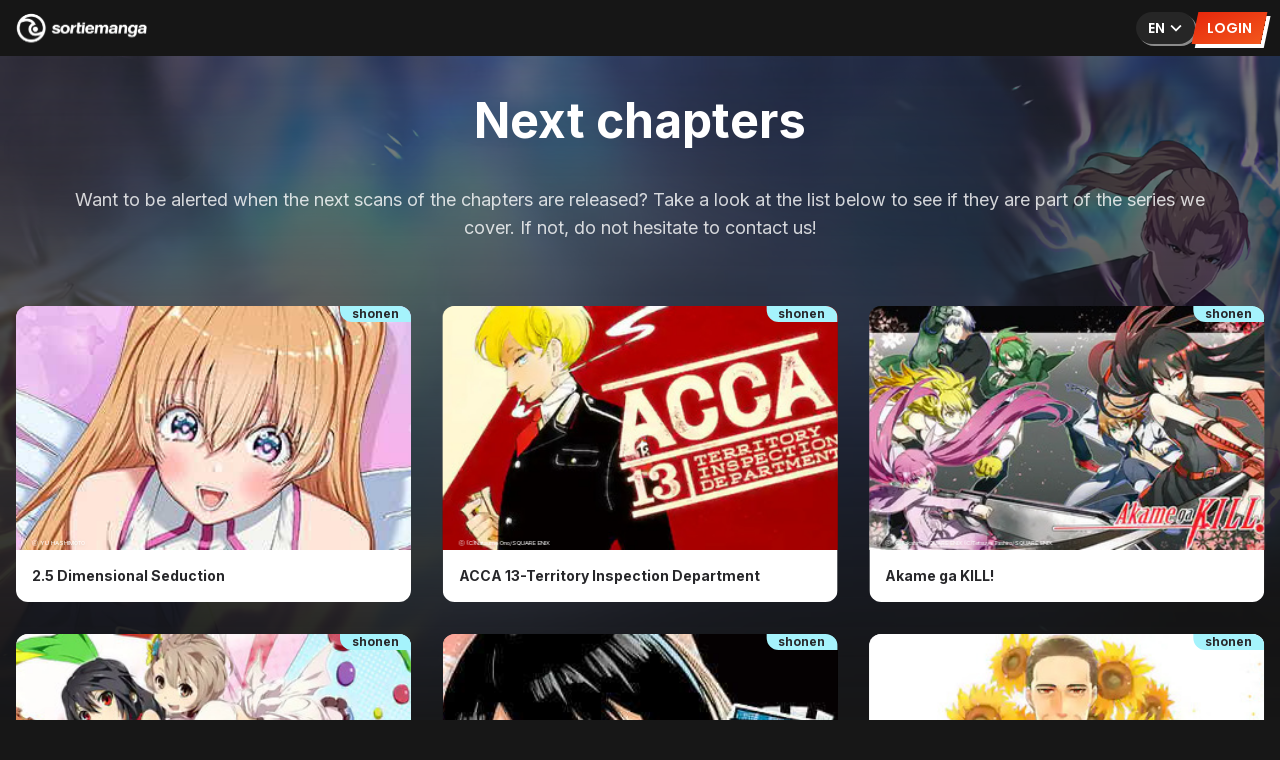

--- FILE ---
content_type: text/html; charset=utf-8
request_url: https://www.sortiemanga.com/en/scans?category=Shonen
body_size: 22121
content:
<!DOCTYPE html><html lang="en"><head><meta charSet="utf-8"/><meta name="viewport" content="width=device-width, initial-scale=1"/><link rel="preload" href="/_next/static/media/0484562807a97172-s.p.woff2" as="font" crossorigin="" type="font/woff2"/><link rel="preload" href="/_next/static/media/e4af272ccee01ff0-s.p.woff2" as="font" crossorigin="" type="font/woff2"/><link rel="preload" href="/_next/static/media/eafabf029ad39a43-s.p.woff2" as="font" crossorigin="" type="font/woff2"/><link rel="preload" as="image" href="/images/manga-bg.png"/><link rel="stylesheet" href="/_next/static/css/1d58ac5e63f53287.css" data-precedence="next"/><link rel="preload" as="script" fetchPriority="low" href="/_next/static/chunks/webpack-2afe84a9f706dda2.js"/><script src="/_next/static/chunks/fd9d1056-60dfb8b1255b7247.js" async=""></script><script src="/_next/static/chunks/8069-4a3d38b77cf5f104.js" async=""></script><script src="/_next/static/chunks/main-app-110a24efb98f8f2a.js" async=""></script><script src="/_next/static/chunks/app/%5Blocale%5D/(bg)/layout-31fef7c7391bef74.js" async=""></script><script src="/_next/static/chunks/app/not-found-a5d3c1a5e6f366ab.js" async=""></script><script src="/_next/static/chunks/9da6db1e-ee0675c33d545083.js" async=""></script><script src="/_next/static/chunks/982-a64f5171c42cb1f2.js" async=""></script><script src="/_next/static/chunks/8792-7c22003f8a78cbb9.js" async=""></script><script src="/_next/static/chunks/4675-253ccfb27e3ee8ca.js" async=""></script><script src="/_next/static/chunks/7480-c5fe02a7f199e69e.js" async=""></script><script src="/_next/static/chunks/8009-9209cb1f8c1815a2.js" async=""></script><script src="/_next/static/chunks/3832-5b007e71f0ddf9a8.js" async=""></script><script src="/_next/static/chunks/1157-100d8e9054090b81.js" async=""></script><script src="/_next/static/chunks/app/%5Blocale%5D/layout-253da8b2c08f5f36.js" async=""></script><title>SortieManga - Email alerts of manga releases</title><meta name="description" content="Don&#x27;t miss the release of the scans, volumes and animes of your favorite mangas!"/><meta name="application-name" content="SortieManga"/><link rel="manifest" href="/manifest.webmanifest"/><meta name="generator" content="SortieManga"/><meta name="keywords" content="SortieManga,Manga Release,Scan Release,Manga,Scan,Release,Sortie"/><meta name="referrer" content="origin-when-cross-origin"/><meta name="creator" content="Flagcat"/><meta name="publisher" content="Quentin Malguy &amp; Rémi Juhé"/><link rel="canonical" href="https://www.sortiemanga.com/fr/scans/"/><link rel="alternate" hrefLang="en" href="https://www.sortiemanga.com/en/scans/"/><link rel="alternate" hrefLang="fr" href="https://www.sortiemanga.com/fr/scans/"/><link rel="alternate" hrefLang="es" href="https://www.sortiemanga.com/es/scans/"/><link rel="alternate" hrefLang="pt" href="https://www.sortiemanga.com/pt/scans/"/><link rel="alternate" hrefLang="it" href="https://www.sortiemanga.com/it/scans/"/><link rel="alternate" hrefLang="ru" href="https://www.sortiemanga.com/ru/scans/"/><meta property="og:title" content="SortieManga - Email alerts of manga releases"/><meta property="og:description" content="Don&#x27;t miss the release of the scans, volumes and animes of your favorite mangas!"/><meta property="og:url" content="https://www.sortiemanga.com/"/><meta property="og:image" content="https://www.sortiemanga.com/images/opengraph-image.jpg"/><meta property="og:type" content="website"/><meta name="twitter:card" content="summary_large_image"/><meta name="twitter:title" content="SortieManga - Email alerts of manga releases"/><meta name="twitter:description" content="Don&#x27;t miss the release of the scans, volumes and animes of your favorite mangas!"/><meta name="twitter:image:type" content="image/jpeg"/><meta name="twitter:image:width" content="1200"/><meta name="twitter:image:height" content="630"/><meta name="twitter:image:alt" content="SortieManga Logo"/><meta name="twitter:image" content="https://www.sortiemanga.com/twitter-image.jpg?0d59940bd9b78070"/><link rel="icon" href="/favicon.ico" type="image/x-icon" sizes="48x48"/><link rel="icon" href="/icon.png?61767029cbc5a35c" type="image/png" sizes="16x16"/><link rel="apple-touch-icon" href="/apple-icon.png?5cb092d4a965691a" type="image/png" sizes="180x180"/><meta name="next-size-adjust"/><script src="/_next/static/chunks/polyfills-c67a75d1b6f99dc8.js" noModule=""></script></head><body class="__variable_e8ce0c __variable_6f32cb"><div><div><header class="fixed top-0 left-0 w-full z-40 bg-1-blurred"><div class="relative mx-auto w-full max-w-7xl px-sm sm:px-md h-topbar-height flex items-center justify-between"><div class="flex items-center gap-md"><a href="/en"><img alt="logo" loading="lazy" width="132" height="31" decoding="async" data-nimg="1" class="h-auto" style="color:transparent" src="/images/logo-light.svg"/></a></div><div class="flex item-centers gap-md"><div class="hidden sm:block"><div class="relative w-full"><div><button class="font-semibold font-poppins uppercase bg-2 rounded-full shadow-button-secondary-sm gap-xsm !pr-[0.5rem] flex-shrink-0 flex items-center justify-center transition px-sm py-1.5 text-sm h-[2rem] hover:opacity-80 active:opacity-80 active:scale-95" type="button"><span class="">en</span><div class=""><svg stroke="currentColor" fill="currentColor" stroke-width="0" viewBox="0 0 24 24" height="22" width="22" xmlns="http://www.w3.org/2000/svg"><path fill="none" d="M0 0h24v24H0z"></path><path d="M16.59 8.59L12 13.17 7.41 8.59 6 10l6 6 6-6z"></path></svg></div></button></div></div></div><div><button class="font-semibold font-poppins uppercase bg-gradient-to-br from-accent to-accent2 shadow-button-primary -skew-x-12 flex-shrink-0 flex items-center justify-center transition px-sm py-1.5 text-sm h-[2rem] hover:opacity-80 active:opacity-80 active:scale-95" type="button"><span class="skew-x-12">Login</span></button></div></div></div></header><div class="relative mt-topbar-height"><div class="absolute top-0 left-0 w-full"><img src="/images/manga-bg.png" width="1200" height="200" class="object-cover w-full h-full opacity-50" alt="bg"/><div class="absolute bottom-0 left-0 right-0 w-full bg-gradient-to-t from-neutral-900 to-transparent h-full pointer-events-none"></div></div><!--$?--><template id="B:0"></template><div class="relative mx-auto w-full max-w-7xl px-sm sm:px-md py-lg space-y-xl text-center mb-xl"><h1 class="text-3xl sm:text-3xl md:text-5xl font-bold leading-relax md:leading-snug">Next chapters</h1><h2 class="text-2xl leading-snug opacity-80 !mt-lg max-w-6xl mx-auto !text-lg">Want to be alerted when the next scans of the chapters are released? Take a look at the list below to see if they are part of the series we cover. If not, do not hesitate to contact us!</h2><div class="flex justify-center"><div class="aspect-square animate-spin rounded-full border-neutral-600 border-t-neutral-200 border-4 w-10"></div></div></div><!--/$--></div><div style="position:fixed;z-index:9999;top:16px;left:16px;right:16px;bottom:16px;pointer-events:none"></div></div></div><script src="/_next/static/chunks/webpack-2afe84a9f706dda2.js" async=""></script><script>(self.__next_f=self.__next_f||[]).push([0]);self.__next_f.push([2,null])</script><script>self.__next_f.push([1,"0:\"$L1\"\n"])</script><script>self.__next_f.push([1,"2:HL[\"/_next/static/media/0484562807a97172-s.p.woff2\",\"font\",{\"crossOrigin\":\"\",\"type\":\"font/woff2\"}]\n3:HL[\"/_next/static/media/e4af272ccee01ff0-s.p.woff2\",\"font\",{\"crossOrigin\":\"\",\"type\":\"font/woff2\"}]\n4:HL[\"/_next/static/media/eafabf029ad39a43-s.p.woff2\",\"font\",{\"crossOrigin\":\"\",\"type\":\"font/woff2\"}]\n5:HL[\"/_next/static/css/1d58ac5e63f53287.css\",\"style\"]\n"])</script><script>self.__next_f.push([1,"6:I[7690,[],\"\"]\n9:I[5613,[],\"\"]\nc:I[1778,[],\"\"]\nd:I[2809,[\"5296\",\"static/chunks/app/%5Blocale%5D/(bg)/layout-31fef7c7391bef74.js\"],\"\"]\nf:I[8667,[\"9160\",\"static/chunks/app/not-found-a5d3c1a5e6f366ab.js\"],\"\"]\n11:I[8955,[],\"\"]\na:[\"locale\",\"en\",\"d\"]\n12:[]\n"])</script><script>self.__next_f.push([1,"1:[null,[\"$\",\"$L6\",null,{\"buildId\":\"vBqyv8xWV5b5LdnGqA9ps\",\"assetPrefix\":\"\",\"initialCanonicalUrl\":\"/en/scans?category=Shonen\",\"initialTree\":[\"\",{\"children\":[[\"locale\",\"en\",\"d\"],{\"children\":[\"(bg)\",{\"children\":[\"scans\",{\"children\":[\"__PAGE__?{\\\"category\\\":\\\"Shonen\\\"}\",{}]}]}]}]},\"$undefined\",\"$undefined\",true],\"initialSeedData\":[\"\",{\"children\":[[\"locale\",\"en\",\"d\"],{\"children\":[\"(bg)\",{\"children\":[\"scans\",{\"children\":[\"__PAGE__\",{},[\"$L7\",\"$L8\",null]]},[\"$\",\"$L9\",null,{\"parallelRouterKey\":\"children\",\"segmentPath\":[\"children\",\"$a\",\"children\",\"(bg)\",\"children\",\"scans\",\"children\"],\"loading\":\"$Lb\",\"loadingStyles\":[],\"loadingScripts\":[],\"hasLoading\":true,\"error\":\"$undefined\",\"errorStyles\":\"$undefined\",\"errorScripts\":\"$undefined\",\"template\":[\"$\",\"$Lc\",null,{}],\"templateStyles\":\"$undefined\",\"templateScripts\":\"$undefined\",\"notFound\":\"$undefined\",\"notFoundStyles\":\"$undefined\",\"styles\":null}]]},[null,[\"$\",\"$Ld\",null,{\"children\":[\"$\",\"$L9\",null,{\"parallelRouterKey\":\"children\",\"segmentPath\":[\"children\",\"$a\",\"children\",\"(bg)\",\"children\"],\"loading\":\"$undefined\",\"loadingStyles\":\"$undefined\",\"loadingScripts\":\"$undefined\",\"hasLoading\":false,\"error\":\"$undefined\",\"errorStyles\":\"$undefined\",\"errorScripts\":\"$undefined\",\"template\":[\"$\",\"$Lc\",null,{}],\"templateStyles\":\"$undefined\",\"templateScripts\":\"$undefined\",\"notFound\":\"$undefined\",\"notFoundStyles\":\"$undefined\",\"styles\":null}],\"params\":{\"locale\":\"en\"}}],null]]},[null,\"$Le\",null]]},[null,[\"$\",\"$L9\",null,{\"parallelRouterKey\":\"children\",\"segmentPath\":[\"children\"],\"loading\":\"$undefined\",\"loadingStyles\":\"$undefined\",\"loadingScripts\":\"$undefined\",\"hasLoading\":false,\"error\":\"$undefined\",\"errorStyles\":\"$undefined\",\"errorScripts\":\"$undefined\",\"template\":[\"$\",\"$Lc\",null,{}],\"templateStyles\":\"$undefined\",\"templateScripts\":\"$undefined\",\"notFound\":[\"$\",\"$Lf\",null,{}],\"notFoundStyles\":[],\"styles\":[[\"$\",\"link\",\"0\",{\"rel\":\"stylesheet\",\"href\":\"/_next/static/css/1d58ac5e63f53287.css\",\"precedence\":\"next\",\"crossOrigin\":\"$undefined\"}]]}],null]],\"initialHead\":[false,\"$L10\"],\"globalErrorComponent\":\"$11\",\"missingSlots\":\"$W12\"}]]\n"])</script><script>self.__next_f.push([1,"13:I[3252,[\"5878\",\"static/chunks/9da6db1e-ee0675c33d545083.js\",\"982\",\"static/chunks/982-a64f5171c42cb1f2.js\",\"8792\",\"static/chunks/8792-7c22003f8a78cbb9.js\",\"4675\",\"static/chunks/4675-253ccfb27e3ee8ca.js\",\"7480\",\"static/chunks/7480-c5fe02a7f199e69e.js\",\"8009\",\"static/chunks/8009-9209cb1f8c1815a2.js\",\"3832\",\"static/chunks/3832-5b007e71f0ddf9a8.js\",\"1157\",\"static/chunks/1157-100d8e9054090b81.js\",\"1203\",\"static/chunks/app/%5Blocale%5D/layout-253da8b2c08f5f36.js\"],\"CSPostHogProvider\"]\ne:[\"$\",\"html\",null,{\"lang\""])</script><script>self.__next_f.push([1,":\"en\",\"children\":[\"$\",\"body\",null,{\"className\":\"__variable_e8ce0c __variable_6f32cb\",\"children\":[\"$\",\"div\",null,{\"children\":[\"$\",\"$L13\",null,{\"children\":\"$L14\"}]}]}]}]\n"])</script><script>self.__next_f.push([1,"b:[\"$\",\"div\",null,{\"className\":\"relative mx-auto w-full max-w-7xl px-sm sm:px-md py-lg space-y-xl text-center mb-xl\",\"style\":\"$undefined\",\"children\":[[\"$\",\"h1\",null,{\"className\":\"text-3xl sm:text-3xl md:text-5xl font-bold leading-relax md:leading-snug\",\"children\":\"Next chapters\"}],[\"$\",\"h2\",null,{\"className\":\"text-2xl leading-snug opacity-80 !mt-lg max-w-6xl mx-auto !text-lg\",\"children\":\"Want to be alerted when the next scans of the chapters are released? Take a look at the list below to see if they are part of the series we cover. If not, do not hesitate to contact us!\"}],[\"$\",\"div\",null,{\"className\":\"flex justify-center\",\"children\":[\"$\",\"div\",null,{\"className\":\"aspect-square animate-spin rounded-full border-neutral-600 border-t-neutral-200 border-4 w-10\"}]}]]}]\n"])</script><script>self.__next_f.push([1,"10:[[\"$\",\"meta\",\"0\",{\"name\":\"viewport\",\"content\":\"width=device-width, initial-scale=1\"}],[\"$\",\"meta\",\"1\",{\"charSet\":\"utf-8\"}],[\"$\",\"title\",\"2\",{\"children\":\"SortieManga - Email alerts of manga releases\"}],[\"$\",\"meta\",\"3\",{\"name\":\"description\",\"content\":\"Don't miss the release of the scans, volumes and animes of your favorite mangas!\"}],[\"$\",\"meta\",\"4\",{\"name\":\"application-name\",\"content\":\"SortieManga\"}],[\"$\",\"link\",\"5\",{\"rel\":\"manifest\",\"href\":\"/manifest.webmanifest\"}],[\"$\",\"meta\",\"6\",{\"name\":\"generator\",\"content\":\"SortieManga\"}],[\"$\",\"meta\",\"7\",{\"name\":\"keywords\",\"content\":\"SortieManga,Manga Release,Scan Release,Manga,Scan,Release,Sortie\"}],[\"$\",\"meta\",\"8\",{\"name\":\"referrer\",\"content\":\"origin-when-cross-origin\"}],[\"$\",\"meta\",\"9\",{\"name\":\"creator\",\"content\":\"Flagcat\"}],[\"$\",\"meta\",\"10\",{\"name\":\"publisher\",\"content\":\"Quentin Malguy \u0026 Rémi Juhé\"}],[\"$\",\"link\",\"11\",{\"rel\":\"canonical\",\"href\":\"https://www.sortiemanga.com/fr/scans/\"}],[\"$\",\"link\",\"12\",{\"rel\":\"alternate\",\"hrefLang\":\"en\",\"href\":\"https://www.sortiemanga.com/en/scans/\"}],[\"$\",\"link\",\"13\",{\"rel\":\"alternate\",\"hrefLang\":\"fr\",\"href\":\"https://www.sortiemanga.com/fr/scans/\"}],[\"$\",\"link\",\"14\",{\"rel\":\"alternate\",\"hrefLang\":\"es\",\"href\":\"https://www.sortiemanga.com/es/scans/\"}],[\"$\",\"link\",\"15\",{\"rel\":\"alternate\",\"hrefLang\":\"pt\",\"href\":\"https://www.sortiemanga.com/pt/scans/\"}],[\"$\",\"link\",\"16\",{\"rel\":\"alternate\",\"hrefLang\":\"it\",\"href\":\"https://www.sortiemanga.com/it/scans/\"}],[\"$\",\"link\",\"17\",{\"rel\":\"alternate\",\"hrefLang\":\"ru\",\"href\":\"https://www.sortiemanga.com/ru/scans/\"}],[\"$\",\"meta\",\"18\",{\"property\":\"og:title\",\"content\":\"SortieManga - Email alerts of manga releases\"}],[\"$\",\"meta\",\"19\",{\"property\":\"og:description\",\"content\":\"Don't miss the release of the scans, volumes and animes of your favorite mangas!\"}],[\"$\",\"meta\",\"20\",{\"property\":\"og:url\",\"content\":\"https://www.sortiemanga.com/\"}],[\"$\",\"meta\",\"21\",{\"property\":\"og:image\",\"content\":\"https://www.sortiemanga.com/images/opengraph-image.jpg\"}],[\"$\",\"meta\",\"22\",{\"property\":\"og:type\",\"content\":\"website\"}],[\"$\",\"meta\",\"23\",{\"name\":\"twitter:card\",\"content\":\"summary_large_image\"}],[\"$\",\"meta\",\"24\",{\"name\":\"twitter:title\",\"content\":\"SortieManga - Email alerts of manga releases\"}],[\"$\",\"meta\",\"25\",{\"name\":\"twitter:description\",\"content\":\"Don't miss the release of the scans, volumes and animes of your favorite mangas!\"}],[\"$\",\"meta\",\"26\",{\"name\":\"twitter:image:type\",\"content\":\"image/jpeg\"}],[\"$\",\"meta\",\"27\",{\"name\":\"twitter:image:width\",\"content\":\"1200\"}],[\"$\",\"meta\",\"28\",{\"name\":\"twitter:image:height\",\"content\":\"630\"}],[\"$\",\"meta\",\"29\",{\"name\":\"twitter:image:alt\",\"content\":\"SortieManga Logo\"}],[\"$\",\"meta\",\"30\",{\"name\":\"twitter:image\",\"content\":\"https://www.sortiemanga.com/twitter-image.jpg?0d59940bd9b78070\"}],[\"$\",\"link\",\"31\",{\"rel\":\"icon\",\"href\":\"/favicon.ico\",\"type\":\"image/x-icon\",\"sizes\":\"48x48\"}],[\"$\",\"link\",\"32\",{\"rel\":\"icon\",\"href\":\"/icon.png?61767029cbc5a35c\",\"type\":\"image/png\",\"sizes\":\"16x16\"}],[\"$\",\"link\",\"33\",{\"rel\":\"apple-touch-icon\",\"href\":\"/apple-icon.png?5cb092d4a965691a\",\"type\":\"image/png\",\"sizes\":\"180x180\"}],[\"$\",\"meta\",\"34\",{\"name\":\"next-size-adjust\"}]]\n"])</script><script>self.__next_f.push([1,"7:null\n"])</script><script>self.__next_f.push([1,"15:I[9971,[\"5878\",\"static/chunks/9da6db1e-ee0675c33d545083.js\",\"982\",\"static/chunks/982-a64f5171c42cb1f2.js\",\"8792\",\"static/chunks/8792-7c22003f8a78cbb9.js\",\"4675\",\"static/chunks/4675-253ccfb27e3ee8ca.js\",\"7480\",\"static/chunks/7480-c5fe02a7f199e69e.js\",\"8009\",\"static/chunks/8009-9209cb1f8c1815a2.js\",\"3832\",\"static/chunks/3832-5b007e71f0ddf9a8.js\",\"1157\",\"static/chunks/1157-100d8e9054090b81.js\",\"1203\",\"static/chunks/app/%5Blocale%5D/layout-253da8b2c08f5f36.js\"],\"\"]\n16:I[8521,[\"5878\",\"static/chunks/9da6db1e-e"])</script><script>self.__next_f.push([1,"e0675c33d545083.js\",\"982\",\"static/chunks/982-a64f5171c42cb1f2.js\",\"8792\",\"static/chunks/8792-7c22003f8a78cbb9.js\",\"4675\",\"static/chunks/4675-253ccfb27e3ee8ca.js\",\"7480\",\"static/chunks/7480-c5fe02a7f199e69e.js\",\"8009\",\"static/chunks/8009-9209cb1f8c1815a2.js\",\"3832\",\"static/chunks/3832-5b007e71f0ddf9a8.js\",\"1157\",\"static/chunks/1157-100d8e9054090b81.js\",\"1203\",\"static/chunks/app/%5Blocale%5D/layout-253da8b2c08f5f36.js\"],\"ClientLayout\"]\n"])</script><script>self.__next_f.push([1,"14:[\"$\",\"$L15\",null,{\"locale\":\"en\",\"now\":\"$D2026-01-27T15:39:44.634Z\",\"timeZone\":\"UTC\",\"messages\":{\"404\":{\"hero_title\":\"Oops!\",\"title\":\"404 - Page not found\",\"subtitle\":\"The page you are looking for might have been removed had its name changed or is temporarily unavailable.\",\"button_text\":\"Go to homepage\"},\"500\":{\"hero_title\":\"Oops!\",\"title\":\"500 - Internal Server Error\",\"subtitle\":\"The server encountered an internal error or misconfiguration and was unable to complete your request.\",\"button_text\":\"Go to homepage\"},\"metadata\":{\"default\":{\"title\":\"SortieManga - Email alerts of manga releases\",\"description\":\"Don't miss the release of the scans, volumes and animes of your favorite mangas!\"},\"scans\":{\"title\":\"{title} Chapter {chapter} | SortieManga - Read the scans of your favorite mangas\",\"description\":\"Read {title} chapter {chapter} online in english for free. Chapters, animes, volumes, all in the same place, don't miss any more releases of your favorite mangas!\"},\"recommendations\":{\"title\":\"Top 10 Mangas similar to {title} | SortieManga\",\"description\":\"{list}\"},\"daily\":{\"title\":\"Today's manga releases in the {category} category | SortieManga\",\"description\":\"Online reading of {list} in English. Scans, animes, volumes, all in one place, never miss any release of your favorite mangas!\"},\"animes\":{\"title\":\"{title} Episode {episode} English SUB | SortieManga\",\"description\":\"Watch {title} Episode {episode} English Subbed. Chapters, animes, volumes, all in the same place, don't miss any more releases of your favorite mangas!\"},\"novels\":{\"title\":\"{title} Chapter {chapter} | SortieManga\",\"description\":\"Read {title} chapter {chapter} online in english for free. Chapters, animes, volumes, all in the same place, don't miss any more releases of your favorite mangas!\"}},\"breadcrumbs\":{\"home\":\"Home\"},\"home\":{\"title\":\"Select the mangas you are reading to receive the new chapters as soon as they are released.\",\"get_suggestions\":\"Get suggestions\",\"show_all\":\"Show all\",\"x_mangas\":\"{count} mangas\",\"bottom_bar_info_title\":\"Add mangas by clicking on\",\"x_subscriptions\":\"{x} alert(s)\",\"done\":\"done\",\"modal_title\":\"We've updated your alerts, thanks for your trust!\",\"modal_subtitle\":\"While waiting for the release of your manga, we invite you to discover You Shall Be King\",\"my_alerts\":\"My alerts\",\"clear_results\":\"Clear results\",\"no_results\":\"No results\",\"search_results\":\"Search results\",\"discover\":\"Discover\",\"recommendations_title\":\"Reading suggestions...\",\"no_alerts\":\"You don't have any alerts yet\"},\"toast\":{\"add_to_list\":\"Added to your list\",\"remove_from_list\":\"Removed from your list\"},\"ad\":{\"button\":\"Discover\"},\"auth\":{\"login\":\"Login\",\"logout\":\"Logout\"},\"seo\":{\"source\":\"Available soon on {source}\"},\"recommendations\":{\"title\":\"Top 10 Mangas similar to {title}\",\"cta_alert\":\"Create my alerts\",\"description\":\"Curious to discover worlds as captivating as those of {title}? Browse our Top 10 mangas similar to {title} and dive into new thrilling sagas. If your fan's heart is still searching for its next favorite, let us know!\"},\"landing\":{\"subtitle\":\"Never miss the release of chapters, volumes and animes of your favourite mangas!\",\"connexion\":\"Login\"},\"common\":{\"email\":\"E-MAIL\",\"error_invalid_email\":\"Please add an email!\",\"error_authenticate_token\":\"An error ocurred, please try to connect again.\",\"submit\":\"Choose your mangas\",\"next_chapter\":\"Next chapter: {chapter}\",\"next_episode\":\"Next episode: {episode}\",\"magic_link_sent\":\"A magic link has been sent to your email: {email}.\",\"magic_link_sent_subtitle\":\"Please follow the link to sign in.\",\"copyright\":\"All pictures and illustrations are under © Copyright\",\"legal\":\"Legal Mentions\",\"close\":\"close\",\"default_error\":\"An error occurred, please try again.\",\"login_success\":\"Welcome on Sortiemanga 👋\",\"error_hero_title\":\"Oops!\",\"error_title\":\"Your authentication token is invalid or has expired. Please log in again!\",\"error_button_text\":\"Go to homepage\"},\"scans\":{\"title\":\"Next chapters\",\"subtitle\":\"Want to be alerted when the next scans of the chapters are released? Take a look at the list below to see if they are part of the series we cover. If not, do not hesitate to contact us!\",\"slug_title\":\"{title} chapter {chapter}\",\"slug_subtitle\":\"Drop your e-mail below to receive the chapter {chapter} of {title} as soon as it comes out !\",\"recommendations_title\":\"Next chapters {category}:\",\"top10_title\":\"Top 10 Mangas similar to {title}\",\"audience\":\"{audience} users follow this thanks to Sortiemanga\",\"daily_release\":\"Today's manga releases in the {category} category\",\"daily_description\":\"Curious to discover new mangas in the {category} category? Browse our daily releases in the {category} category and dive into new thrilling sagas. If your fan's heart is still looking for its favorite, let us know!\",\"daily_release_empty\":\"No releases today in the {category} category\",\"cta_daily\":\"Do you want to receive personalized alerts based on your tastes?\",\"cta_daily_button\":\"Create my alert\",\"explore_other_categories\":\"Explore other categories:\",\"all_categories\":\"Today's manga releases in the following categories\",\"all_categories_description\":\"Curious to discover new manga in various Manhwa categories? Browse through our daily releases and dive into exciting new sagas. If your fan's heart is still searching for its favorite, let us know!\",\"new_release\":\"{count, plural, =1 {1 new release} other {# new releases}}\",\"daily_category_release\":\"No release today!\"},\"novels\":{\"title\":\"Novels\",\"subtitle\":\"Want to be alerted when the next scans of the chapters are released? Take a look at the list below to see if they are part of the series we cover. If not, do not hesitate to contact us!\",\"slug_title\":\"{title} chapter {chapter}\",\"slug_subtitle\":\"Drop your e-mail below to receive the chapter {chapter} of {title} as soon as it comes out !\"},\"animes\":{\"title\":\"Anime Planning\",\"subtitle\":\"Looking for the release date of the next episodes of the animated version of your favorite manga? You are in the right place. Release days, sites where you can find them and release dates, all the information is below! And if you don't find the anime you are looking for, don't hesitate to contact us!\",\"slug_title\":\"{title} episode {episode} English SUB\",\"slug_subtitle\":\"To watch the episode {episode} of {title} as soon as it is released, register below, it's free!\",\"recommendations_title\":\"Next episodes {category}:\"},\"player\":{\"title\":\"Read the episode of writers\",\"subtitle\":\"Looking for the release date of the next episodes of your favorite manga? You are in the right place. Release days, sites where you can find them and release dates, all the information is below! And if you don't find the anime you are looking for, don't hesitate to contact us!\"}},\"children\":[\"$\",\"$L16\",null,{\"locale\":\"en\",\"children\":[\"$\",\"$L9\",null,{\"parallelRouterKey\":\"children\",\"segmentPath\":[\"children\",\"$a\",\"children\"],\"loading\":\"$undefined\",\"loadingStyles\":\"$undefined\",\"loadingScripts\":\"$undefined\",\"hasLoading\":false,\"error\":\"$undefined\",\"errorStyles\":\"$undefined\",\"errorScripts\":\"$undefined\",\"template\":[\"$\",\"$Lc\",null,{}],\"templateStyles\":\"$undefined\",\"templateScripts\":\"$undefined\",\"notFound\":\"$undefined\",\"notFoundStyles\":\"$undefined\",\"styles\":null}]}]}]\n"])</script><script>self.__next_f.push([1,"17:I[7153,[\"982\",\"static/chunks/982-a64f5171c42cb1f2.js\",\"8792\",\"static/chunks/8792-7c22003f8a78cbb9.js\",\"4675\",\"static/chunks/4675-253ccfb27e3ee8ca.js\",\"8811\",\"static/chunks/8811-050f9e8c2358fb78.js\",\"1772\",\"static/chunks/1772-7f975ab553ede1f7.js\",\"5524\",\"static/chunks/app/%5Blocale%5D/(bg)/scans/page-78a816d53566a0e5.js\"],\"SeoOptimisedList\"]\n"])</script><script>self.__next_f.push([1,"8:[\"$\",\"div\",null,{\"className\":\"relative mx-auto w-full max-w-7xl px-sm sm:px-md py-lg space-y-xl text-center mb-xl\",\"style\":\"$undefined\",\"children\":[[\"$\",\"h1\",null,{\"className\":\"text-3xl sm:text-3xl md:text-5xl font-bold leading-relax md:leading-snug\",\"children\":\"Next chapters\"}],[\"$\",\"h2\",null,{\"className\":\"text-2xl leading-snug opacity-80 !mt-lg max-w-6xl mx-auto !text-lg\",\"children\":\"Want to be alerted when the next scans of the chapters are released? Take a look at the list below to see if they are part of the series we cover. If not, do not hesitate to contact us!\"}],[\"$\",\"$L17\",null,{\"items\":[{\"id\":5883,\"title\":\"2.5 Dimensional Seduction\",\"picture\":\"https://public-sortiemanga-pictures.s3.eu-west-1.amazonaws.com/25dimensionalseduction.jpg\",\"source\":\"$undefined\",\"copyrights\":\"YU HASHIMOTO\",\"category\":\"Shonen\",\"url\":\"/scans/2-5-dimensional-seduction\"},{\"id\":6078,\"title\":\"ACCA 13-Territory Inspection Department\",\"picture\":\"https://public-sortiemanga-pictures.s3.eu-west-1.amazonaws.com/acca13territoryinspectiondepartment.jpg\",\"source\":\"$undefined\",\"copyrights\":\"(C)Natsume Ono/SQUARE ENIX\",\"category\":\"Shonen\",\"url\":\"/scans/acca-13-territory-inspection-department\"},{\"id\":6092,\"title\":\"Akame ga KILL!\",\"picture\":\"https://public-sortiemanga-pictures.s3.eu-west-1.amazonaws.com/akamegakill.jpg\",\"source\":\"$undefined\",\"copyrights\":\"(C)Takahiro/SQUARE ENIX\\n(C)Tetsuya Tashiro/SQUARE ENIX\",\"category\":\"Shonen\",\"url\":\"/scans/akame-ga-kill\"},{\"id\":6104,\"title\":\"Akame ga KILL! ZERO\",\"picture\":\"https://public-sortiemanga-pictures.s3.eu-west-1.amazonaws.com/akamegakillzero.jpg\",\"source\":\"$undefined\",\"copyrights\":\"(C)Takahiro/SQUARE ENIX\\n(C)Kei Toru/SQUARE ENIX\",\"category\":\"Shonen\",\"url\":\"/scans/akame-ga-kill-zero\"},{\"id\":4166,\"title\":\"Akane-banashi\",\"picture\":\"https://public-sortiemanga-pictures.s3.eu-west-1.amazonaws.com/akanebanashi.jpg\",\"source\":\"$undefined\",\"copyrights\":\"YUKI SUENAGA / TAKAMASA MOUE\",\"category\":\"Shonen\",\"url\":\"/scans/akane-banashi\"},{\"id\":6151,\"title\":\"A Man and His Cat\",\"picture\":\"https://public-sortiemanga-pictures.s3.eu-west-1.amazonaws.com/amanandhiscat.jpg\",\"source\":\"$undefined\",\"copyrights\":\"(C)Umi Sakurai/SQUARE ENIX\",\"category\":\"Shonen\",\"url\":\"/scans/a-man-and-his-cat\"},{\"id\":6303,\"title\":\"ANKOKU Delta\",\"picture\":\"https://public-sortiemanga-pictures.s3.eu-west-1.amazonaws.com/ankokudelta.jpg\",\"source\":\"$undefined\",\"copyrights\":\"ALPA\",\"category\":\"Shonen\",\"url\":\"/scans/ankoku-delta\"},{\"id\":6161,\"title\":\"AOHARU X MACHINEGUN\",\"picture\":\"https://public-sortiemanga-pictures.s3.eu-west-1.amazonaws.com/aoharuxmachinegun.jpg\",\"source\":\"$undefined\",\"copyrights\":\"(C)NAOE/SQUARE ENIX\",\"category\":\"Shonen\",\"url\":\"/scans/aoharu-x-machinegun\"},{\"id\":4958,\"title\":\"Apple to Orange\",\"picture\":\"https://public-sortiemanga-pictures.s3.eu-west-1.amazonaws.com/appletoorange.jpg\",\"source\":\"$undefined\",\"copyrights\":\"BENISHOGA\",\"category\":\"Shonen\",\"url\":\"/scans/apple-to-orange\"},{\"id\":6146,\"title\":\"Arachnid\",\"picture\":\"https://public-sortiemanga-pictures.s3.eu-west-1.amazonaws.com/arachnid.jpg\",\"source\":\"$undefined\",\"copyrights\":\"(C)Shinya Murata/SQUARE ENIX\\n(C)Shinsen Ifuji/SQUARE ENIX\",\"category\":\"Shonen\",\"url\":\"/scans/arachnid\"},{\"id\":160,\"title\":\"Ascendance of a Bookworm\",\"picture\":\"https://sortiemanga.s3-eu-west-1.amazonaws.com/ascendance-of-a-bookworm.jpg\",\"source\":\"$undefined\",\"copyrights\":null,\"category\":\"Shonen\",\"url\":\"/scans/ascendance-of-a-bookworm\"},{\"id\":4167,\"title\":\"Assassination Classroom\",\"picture\":\"https://public-sortiemanga-pictures.s3.eu-west-1.amazonaws.com/assassinationclassroom.jpg\",\"source\":\"$undefined\",\"copyrights\":\"YUSEI MATSUI\",\"category\":\"Shonen\",\"url\":\"/scans/assassination-classroom\"},{\"id\":4168,\"title\":\"assassin's creed : cinders\",\"picture\":\"https://public-sortiemanga-pictures.s3.eu-west-1.amazonaws.com/assassinscreedcinders.jpg\",\"source\":\"$undefined\",\"copyrights\":\"OF YOUTH AND DEFEAT\",\"category\":\"Shonen\",\"url\":\"/scans/assassin-s-creed-cinders\"},{\"id\":4169,\"title\":\"Astra Lost in Space\",\"picture\":\"https://public-sortiemanga-pictures.s3.eu-west-1.amazonaws.com/astralostinspace.jpg\",\"source\":\"$undefined\",\"copyrights\":\"KENTA SHINOHARA\",\"category\":\"Shonen\",\"url\":\"/scans/astra-lost-in-space\"},{\"id\":6309,\"title\":\"Astro Baby\",\"picture\":\"https://public-sortiemanga-pictures.s3.eu-west-1.amazonaws.com/astrobaby.jpg\",\"source\":\"$undefined\",\"copyrights\":\"SHIRO MORIYA\",\"category\":\"Shonen\",\"url\":\"/scans/astro-baby\"},{\"id\":5878,\"title\":\"At Summer’s End\",\"picture\":\"https://public-sortiemanga-pictures.s3.eu-west-1.amazonaws.com/atsummersend.jpg\",\"source\":\"$undefined\",\"copyrights\":\"TAKUYA NISHIO\",\"category\":\"Shonen\",\"url\":\"/scans/at-summer-s-end\"},{\"id\":203,\"title\":\"Ayakashi Triangle\",\"picture\":\"https://sortiemanga.s3-eu-west-1.amazonaws.com/ayakashi-triangle.jpg\",\"source\":\"$undefined\",\"copyrights\":\"AYAKASHI TRIANGLE © 2020 by Kentaro Yabuki/SHUEISHA Inc.\",\"category\":\"Shonen\",\"url\":\"/scans/ayakashi-triangle\"},{\"id\":4170,\"title\":\"Bakuman。\",\"picture\":\"https://public-sortiemanga-pictures.s3.eu-west-1.amazonaws.com/bakuman.jpg\",\"source\":\"$undefined\",\"copyrights\":\"TSUGUMI OHBA / TAKESHI OBATA\",\"category\":\"Shonen\",\"url\":\"/scans/bakuman\"},{\"id\":4171,\"title\":\"Beast Children\",\"picture\":\"https://public-sortiemanga-pictures.s3.eu-west-1.amazonaws.com/beastchildren.jpg\",\"source\":\"$undefined\",\"copyrights\":\"KENTO TERASAKA\",\"category\":\"Shonen\",\"url\":\"/scans/beast-children\"},{\"id\":4574,\"title\":\"Beat \u0026 Motion\",\"picture\":\"https://public-sortiemanga-pictures.s3.eu-west-1.amazonaws.com/beatmotion.jpg\",\"source\":\"$undefined\",\"copyrights\":\"NAOKI FUJITA\",\"category\":\"Shonen\",\"url\":\"/scans/beat-motion\"},{\"id\":6171,\"title\":\"Birdcage Castle\",\"picture\":\"https://public-sortiemanga-pictures.s3.eu-west-1.amazonaws.com/birdcagecastle.jpg\",\"source\":\"$undefined\",\"copyrights\":\"(C)Toutaro Minami/SQUARE ENIX\",\"category\":\"Shonen\",\"url\":\"/scans/birdcage-castle\"},{\"id\":3,\"title\":\"Black Butler\",\"picture\":\"https://sortiemanga.s3-eu-west-1.amazonaws.com/black_butler.jpg\",\"source\":\"$undefined\",\"copyrights\":null,\"category\":\"Shonen\",\"url\":\"/scans/black-butler\"},{\"id\":4,\"title\":\"Black Clover\",\"picture\":\"https://sortiemanga.s3-eu-west-1.amazonaws.com/black_clover.jpg\",\"source\":\"$undefined\",\"copyrights\":\"BLACK CLOVER © 2015 by Yuki Tabata/SHUEISHA Inc.\",\"category\":\"Shonen\",\"url\":\"/scans/blackclover\"},{\"id\":6163,\"title\":\"Blast of Tempest\",\"picture\":\"https://public-sortiemanga-pictures.s3.eu-west-1.amazonaws.com/blastoftempest.jpg\",\"source\":\"$undefined\",\"copyrights\":\"(C)Kyo Shirodaira/SQUARE ENIX\\n(C)Arihide Sano/SQUARE ENIX\\n(C)Ren Saizaki/SQUARE ENIX\",\"category\":\"Shonen\",\"url\":\"/scans/blast-of-tempest\"},{\"id\":4172,\"title\":\"Bleach\",\"picture\":\"https://public-sortiemanga-pictures.s3.eu-west-1.amazonaws.com/bleach.jpg\",\"source\":\"$undefined\",\"copyrights\":\"TITE KUBO\",\"category\":\"Shonen\",\"url\":\"/scans/bleach\"},{\"id\":5076,\"title\":\"Blooming Love\",\"picture\":\"https://public-sortiemanga-pictures.s3.eu-west-1.amazonaws.com/bloominglove.jpg\",\"source\":\"$undefined\",\"copyrights\":\"DAICHI KAWADA\",\"category\":\"Shonen\",\"url\":\"/scans/blooming-love\"},{\"id\":70,\"title\":\"Blue Exorcist\",\"picture\":\"https://sortiemanga.s3-eu-west-1.amazonaws.com/blue_exorcist.jpg\",\"source\":\"$undefined\",\"copyrights\":\"AO NO EXORCIST © 2009 by Kazue Kato/SHUEISHA Inc.\",\"category\":\"Shonen\",\"url\":\"/scans/blueexorcist\"},{\"id\":149,\"title\":\"Blue Lock\",\"picture\":\"https://sortiemanga.s3-eu-west-1.amazonaws.com/blue-lock.jpg\",\"source\":\"$undefined\",\"copyrights\":\"© 2018 Kaneshiro Muneyuki / Nomura Yusuke (mangaka), Kodansha\",\"category\":\"Shonen\",\"url\":\"/scans/blue-lock\"},{\"id\":5766,\"title\":\"BOLT\",\"picture\":\"https://public-sortiemanga-pictures.s3.eu-west-1.amazonaws.com/bolt.jpg\",\"source\":\"$undefined\",\"copyrights\":\"BEHIND\",\"category\":\"Shonen\",\"url\":\"/scans/bolt\"},{\"id\":5535,\"title\":\"Bookhead\",\"picture\":\"https://public-sortiemanga-pictures.s3.eu-west-1.amazonaws.com/bookhead.jpg\",\"source\":\"$undefined\",\"copyrights\":\"2147\",\"category\":\"Shonen\",\"url\":\"/scans/bookhead\"},{\"id\":42,\"title\":\"Boruto -Two Blue Vortex-\",\"picture\":\"https://sortiemanga.s3-eu-west-1.amazonaws.com/boruto.jpg\",\"source\":\"$undefined\",\"copyrights\":\"BORUTO: NARUTO NEXT GENERATIONS © 2016 by Masashi Kishimoto, Ukyo Kodachi, Mikio Ikemoto/SHUEISHA Inc.\",\"category\":\"Shonen\",\"url\":\"/scans/boruto-naruto-next-generations\"},{\"id\":269,\"title\":\"Build King\",\"picture\":\"https://sortiemanga.s3-eu-west-1.amazonaws.com/build-king.jpg\",\"source\":\"$undefined\",\"copyrights\":\"BUILD KING © 2020 by Mitsutoshi Shimabukuro/SHUEISHA Inc.\",\"category\":\"Shonen\",\"url\":\"/scans/build-king\"},{\"id\":202,\"title\":\"Burn the Witch\",\"picture\":\"https://sortiemanga.s3-eu-west-1.amazonaws.com/burn-the-witch.jpg\",\"source\":\"$undefined\",\"copyrights\":null,\"category\":\"Shonen\",\"url\":\"/scans/burn-the-witch\"},{\"id\":709,\"title\":\"Candy Flurry\",\"picture\":\"https://sortiemanga.s3-eu-west-1.amazonaws.com/candy-flurry.jpg\",\"source\":\"$undefined\",\"copyrights\":\"AME NO FURU © 2021 by Ippon Takegushi, Santa Mitarashi/SHUEISHA Inc.\",\"category\":\"Shonen\",\"url\":\"/scans/candy-flurry\"},{\"id\":6079,\"title\":\"Can't Stop Cursing You\",\"picture\":\"https://public-sortiemanga-pictures.s3.eu-west-1.amazonaws.com/cantstopcursingyou.jpg\",\"source\":\"$undefined\",\"copyrights\":\"(C)Kensuke Koba/SQUARE ENIX\\n(C)Natsuko Uruma/SQUARE ENIX\",\"category\":\"Shonen\",\"url\":\"/scans/can-t-stop-cursing-you\"},{\"id\":4173,\"title\":\"Captain Velvet Meteor: The Jump+ Dimensions ~The Beginning~\",\"picture\":\"https://public-sortiemanga-pictures.s3.eu-west-1.amazonaws.com/captainvelvetmeteorthejumpdimensionsthebeginning.jpg\",\"source\":\"$undefined\",\"copyrights\":\"RINALDO WIRZ / MASATO ICHISHIKI\",\"category\":\"Shonen\",\"url\":\"/scans/captain-velvet-meteor-the-jump-dimensions-the-beginning\"},{\"id\":6316,\"title\":\"Catenaccio\",\"picture\":\"https://public-sortiemanga-pictures.s3.eu-west-1.amazonaws.com/catenaccio.jpg\",\"source\":\"$undefined\",\"copyrights\":\"DAISUKE MORIMOTO\",\"category\":\"Shonen\",\"url\":\"/scans/catenaccio\"},{\"id\":6172,\"title\":\"Caterpillar\",\"picture\":\"https://public-sortiemanga-pictures.s3.eu-west-1.amazonaws.com/caterpillar.jpg\",\"source\":\"$undefined\",\"copyrights\":\"(C)Shinya Murata/SQUARE ENIX\\n(C)Isuka Hakozaki/SQUARE ENIX\\n(C)Tokisada Hayami/SQUARE ENIX\",\"category\":\"Shonen\",\"url\":\"/scans/caterpillar\"},{\"id\":73,\"title\":\"Chainsaw Man\",\"picture\":\"https://sortiemanga.s3-eu-west-1.amazonaws.com/chainsaw-man.jpg\",\"source\":\"$undefined\",\"copyrights\":\"CHAINSAW MAN © 2018 by Tatsuki Fujimoto/SHUEISHA Inc.\",\"category\":\"Shonen\",\"url\":\"/scans/chainsawman\"},{\"id\":703,\"title\":\"Choujin X\",\"picture\":\"https://sortiemanga.s3-eu-west-1.amazonaws.com/choujin-x.jpg\",\"source\":\"$undefined\",\"copyrights\":\"CHOUJIN X © 2021 by Sui Ishida/SHUEISHA Inc.\",\"category\":\"Shonen\",\"url\":\"/scans/choujin-x\"},{\"id\":4174,\"title\":\"Cipher Academy\",\"picture\":\"https://public-sortiemanga-pictures.s3.eu-west-1.amazonaws.com/cipheracademy.jpg\",\"source\":\"$undefined\",\"copyrights\":\"NISIOISIN / YUJI IWASAKI\",\"category\":\"Shonen\",\"url\":\"/scans/cipher-academy\"},{\"id\":5767,\"title\":\"Daddy and Buddy\",\"picture\":\"https://public-sortiemanga-pictures.s3.eu-west-1.amazonaws.com/daddyandbuddy.jpg\",\"source\":\"$undefined\",\"copyrights\":\"TENDAI YANO\",\"category\":\"Shonen\",\"url\":\"/scans/daddy-and-buddy\"},{\"id\":6085,\"title\":\"Daemons of The Shadow Realm\",\"picture\":\"https://public-sortiemanga-pictures.s3.eu-west-1.amazonaws.com/daemonsoftheshadowrealm.jpg\",\"source\":\"$undefined\",\"copyrights\":\"(C)Hiromu Arakawa/SQUARE ENIX\\n\\nEnglish Language Edition\\nTranslation: Amanda Haley\\nLettering: Phil Christie, Bianca Pistillo, Arbash Mughal\\nLogo Design: Abigail Blackman\\nEditor: Tania Biswas\",\"category\":\"Shonen\",\"url\":\"/scans/daemons-of-the-shadow-realm\"},{\"id\":700,\"title\":\"DANDADAN\",\"picture\":\"https://sortiemanga.s3-eu-west-1.amazonaws.com/dandadan.jpg\",\"source\":\"$undefined\",\"copyrights\":\"DANDADAN © 2021 by Yukinobu Tatsu/SHUEISHA Inc.\",\"category\":\"Shonen\",\"url\":\"/scans/dandadan\"},{\"id\":101,\"title\":\"Dan Machi\",\"picture\":\"https://sortiemanga.s3-eu-west-1.amazonaws.com/dan_machi.jpg\",\"source\":\"$undefined\",\"copyrights\":null,\"category\":\"Shonen\",\"url\":\"/scans/dan-machi\"},{\"id\":357,\"title\":\"Darwin's Game\",\"picture\":\"https://sortiemanga.s3-eu-west-1.amazonaws.com/darwins-game.jpg\",\"source\":\"$undefined\",\"copyrights\":\"© 2013 FLIPFLOPs (AKITASHOTEN)\",\"category\":\"Shonen\",\"url\":\"/scans/darwin-s-game\"},{\"id\":6081,\"title\":\"Dead Mount Death Play\",\"picture\":\"https://public-sortiemanga-pictures.s3.eu-west-1.amazonaws.com/deadmountdeathplay.jpg\",\"source\":\"$undefined\",\"copyrights\":\"(C)Ryohgo Narita/SQUARE ENIX\\n(C)Shinta Fujimoto/SQUARE ENIX\",\"category\":\"Shonen\",\"url\":\"/scans/dead-mount-death-play\"},{\"id\":6301,\"title\":\"Dear Anemone\",\"picture\":\"https://public-sortiemanga-pictures.s3.eu-west-1.amazonaws.com/dearanemone.jpg\",\"source\":\"$undefined\",\"copyrights\":\"RIN MATSUI\",\"category\":\"Shonen\",\"url\":\"/scans/dear-anemone\"},{\"id\":4175,\"title\":\"Death Note\",\"picture\":\"https://public-sortiemanga-pictures.s3.eu-west-1.amazonaws.com/deathnote.jpg\",\"source\":\"$undefined\",\"copyrights\":\"TSUGUMI OHBA / TAKESHI OBATA\",\"category\":\"Shonen\",\"url\":\"/scans/death-note\"},{\"id\":5307,\"title\":\"Demon Lord Exchange!!\",\"picture\":\"https://public-sortiemanga-pictures.s3.eu-west-1.amazonaws.com/demonlordexchange.jpg\",\"source\":\"$undefined\",\"copyrights\":\"RIYA HOZMI\",\"category\":\"Shonen\",\"url\":\"/scans/demon-lord-exchange\"},{\"id\":71,\"title\":\"Demon Slayer\",\"picture\":\"https://sortiemanga.s3-eu-west-1.amazonaws.com/demon_slayer.jpg\",\"source\":\"$undefined\",\"copyrights\":\"KIMETSU NO YAIBA © 2016 by Koyoharu Gotoge/SHUEISHA Inc.\",\"category\":\"Shonen\",\"url\":\"/scans/demon-slayer\"},{\"id\":11,\"title\":\"D.Gray-Man\",\"picture\":\"https://sortiemanga.s3-eu-west-1.amazonaws.com/d-gray-man.jpg\",\"source\":\"$undefined\",\"copyrights\":null,\"category\":\"Shonen\",\"url\":\"/scans/dgrayman\"},{\"id\":707,\"title\":\"Diamond in the Rough\",\"picture\":\"https://sortiemanga.s3-eu-west-1.amazonaws.com/diamond-in-the-rough.jpg\",\"source\":\"$undefined\",\"copyrights\":\"ARAGANE NO KO © 2021 by Nao Sasaki/SHUEISHA Inc.\",\"category\":\"Shonen\",\"url\":\"/scans/diamond-in-the-rough\"},{\"id\":5768,\"title\":\"Diasporaiser\",\"picture\":\"https://public-sortiemanga-pictures.s3.eu-west-1.amazonaws.com/diasporaiser.jpg\",\"source\":\"$undefined\",\"copyrights\":\"ONDORI NUKUI\",\"category\":\"Shonen\",\"url\":\"/scans/diasporaiser\"},{\"id\":5172,\"title\":\"Dodsleie\",\"picture\":\"https://public-sortiemanga-pictures.s3.eu-west-1.amazonaws.com/dodsleie.jpg\",\"source\":\"$undefined\",\"copyrights\":\"KENTA\",\"category\":\"Shonen\",\"url\":\"/scans/dodsleie\"},{\"id\":5886,\"title\":\"Dogsred\",\"picture\":\"https://public-sortiemanga-pictures.s3.eu-west-1.amazonaws.com/dogsred.jpg\",\"source\":\"$undefined\",\"copyrights\":\"SATORU NODA\",\"category\":\"Shonen\",\"url\":\"/scans/dogsred\"},{\"id\":6164,\"title\":\"Do It Yourself!!\",\"picture\":\"https://public-sortiemanga-pictures.s3.eu-west-1.amazonaws.com/doityourself.jpg\",\"source\":\"$undefined\",\"copyrights\":\"(C)IMAGO／avex pictures・DIY!!製作委員会\\n(C)koyubita beru/SQUARE ENIX\",\"category\":\"Shonen\",\"url\":\"/scans/do-it-yourself\"},{\"id\":5077,\"title\":\"Do Retry\",\"picture\":\"https://public-sortiemanga-pictures.s3.eu-west-1.amazonaws.com/doretry.jpg\",\"source\":\"$undefined\",\"copyrights\":\"JUN KIRARAZAKA\",\"category\":\"Shonen\",\"url\":\"/scans/do-retry\"},{\"id\":6169,\"title\":\"Doubt\",\"picture\":\"https://public-sortiemanga-pictures.s3.eu-west-1.amazonaws.com/doubt.jpg\",\"source\":\"$undefined\",\"copyrights\":\"(C)Yoshiki Tonogai/SQUARE ENIX\",\"category\":\"Shonen\",\"url\":\"/scans/doubt\"},{\"id\":4176,\"title\":\"Dragon Ball\",\"picture\":\"https://public-sortiemanga-pictures.s3.eu-west-1.amazonaws.com/dragonball.jpg\",\"source\":\"$undefined\",\"copyrights\":\"AKIRA TORIYAMA\",\"category\":\"Shonen\",\"url\":\"/scans/dragon-ball\"},{\"id\":14,\"title\":\"Dragon Ball Super\",\"picture\":\"https://sortiemanga.s3-eu-west-1.amazonaws.com/dragon_ball_super.jpg\",\"source\":\"$undefined\",\"copyrights\":\"DRAGON BALL SUPER © 2015 by BIRD STUDIO, Toyotarou/SHUEISHA Inc.\",\"category\":\"Shonen\",\"url\":\"/scans/dragonballsuper\"},{\"id\":13,\"title\":\"Dr. Stone\",\"picture\":\"https://sortiemanga.s3-eu-west-1.amazonaws.com/dr_stone.jpg\",\"source\":\"$undefined\",\"copyrights\":\"Dr. STONE © 2017 by Riichiro Inagaki, Boichi/SHUEISHA Inc.\",\"category\":\"Shonen\",\"url\":\"/scans/drstone\"},{\"id\":109,\"title\":\"Dr.Stone Reboot: Byakuya\",\"picture\":\"https://sortiemanga.s3-eu-west-1.amazonaws.com/dr-stone-reboot.jpg\",\"source\":\"$undefined\",\"copyrights\":null,\"category\":\"Shonen\",\"url\":\"/scans/dr-stone-reboot-byakuya\"},{\"id\":6170,\"title\":\"Durarara!!\",\"picture\":\"https://public-sortiemanga-pictures.s3.eu-west-1.amazonaws.com/durarara.jpg\",\"source\":\"$undefined\",\"copyrights\":\"(C)Ryohgo Narita\\n(C)Akiyo Satorigi/SQUARE ENIX\\nLicensed by KADOKAWA CORPORATION　ASCII MEDIA WORKS\",\"category\":\"Shonen\",\"url\":\"/scans/durarara\"},{\"id\":45,\"title\":\"Edens Zero\",\"picture\":\"https://sortiemanga.s3-eu-west-1.amazonaws.com/edens-zero.jpg\",\"source\":\"$undefined\",\"copyrights\":\"© 2018 Mashima Hiro, Kodansha\",\"category\":\"Shonen\",\"url\":\"/scans/edens-zero\"},{\"id\":5619,\"title\":\"ERROR US\",\"picture\":\"https://public-sortiemanga-pictures.s3.eu-west-1.amazonaws.com/errorus.jpg\",\"source\":\"$undefined\",\"copyrights\":\"SRGIANCAR\",\"category\":\"Shonen\",\"url\":\"/scans/error-us\"},{\"id\":4177,\"title\":\"Even If You Slit My Mouth\",\"picture\":\"https://public-sortiemanga-pictures.s3.eu-west-1.amazonaws.com/evenifyouslitmymouth.jpg\",\"source\":\"$undefined\",\"copyrights\":\"AKARI KAJIMOTO\",\"category\":\"Shonen\",\"url\":\"/scans/even-if-you-slit-my-mouth\"},{\"id\":271,\"title\":\"Excuse me dentist, it's touching me!\",\"picture\":\"https://sortiemanga.s3-eu-west-1.amazonaws.com/excuse-me-dentist.jpg\",\"source\":\"$undefined\",\"copyrights\":\"HAISYASAN ATATTEMASU © 2020 by SYOU YAMAZAKI/SHUEISHA Inc.\",\"category\":\"Shonen\",\"url\":\"/scans/excuse-me-dentist-it-s-touching-me\"},{\"id\":4178,\"title\":\"Fabricant 100\",\"picture\":\"https://public-sortiemanga-pictures.s3.eu-west-1.amazonaws.com/fabricant100.jpg\",\"source\":\"$undefined\",\"copyrights\":\"DAISUKE ENOSHIMA\",\"category\":\"Shonen\",\"url\":\"/scans/fabricant-100\"},{\"id\":15,\"title\":\"Fairy Tail - 100 Years Quest\",\"picture\":\"https://sortiemanga.s3-eu-west-1.amazonaws.com/fairy-tail.jpg\",\"source\":\"$undefined\",\"copyrights\":\"© 2018 Ueda Atsuo / Mashima Hiro, Kodansha\",\"category\":\"Shonen\",\"url\":\"/scans/fairy-tail-100-years-quest\"},{\"id\":6166,\"title\":\"Fenrir\",\"picture\":\"https://public-sortiemanga-pictures.s3.eu-west-1.amazonaws.com/fenrir.jpg\",\"source\":\"$undefined\",\"copyrights\":\"(C)Chugaku Akamatsu/SQUARE ENIX\\n(C)Mioko Ohnishi/SQUARE ENIX\",\"category\":\"Shonen\",\"url\":\"/scans/fenrir\"},{\"id\":6093,\"title\":\"Final Fantasy Lost Stranger\",\"picture\":\"https://public-sortiemanga-pictures.s3.eu-west-1.amazonaws.com/finalfantasyloststranger.jpg\",\"source\":\"$undefined\",\"copyrights\":\"(C)Hazuki Minase/SQUARE ENIX\\n(C)Itsuki Kameya/SQUARE ENIX\\n(C)2022 SQUARE ENIX CO.,LTD.All Rights Reserved.\",\"category\":\"Shonen\",\"url\":\"/scans/final-fantasy-lost-stranger\"},{\"id\":6101,\"title\":\"FINAL FANTASY XIV: Eorzea Academy\",\"picture\":\"https://public-sortiemanga-pictures.s3.eu-west-1.amazonaws.com/finalfantasyxiveorzeaacademy.jpg\",\"source\":\"$undefined\",\"copyrights\":\"(C)Esora Amaichi/SQUARE ENIX\\n(C)SQUARE ENIX CO., LTD\\n\\nTranslator: Stephen Meyerink\\nLetterer: Arbash Mughal\\nLogo Design: Ti Collier  \\nEditor: Jennifer Sherman\",\"category\":\"Shonen\",\"url\":\"/scans/final-fantasy-xiv-eorzea-academy\"},{\"id\":66,\"title\":\"Fire Force\",\"picture\":\"https://sortiemanga.s3-eu-west-1.amazonaws.com/fire-force.jpg\",\"source\":\"$undefined\",\"copyrights\":null,\"category\":\"Shonen\",\"url\":\"/scans/fire-force\"},{\"id\":5412,\"title\":\"Food Wars!: Shokugeki no Soma\",\"picture\":\"https://public-sortiemanga-pictures.s3.eu-west-1.amazonaws.com/foodwarsshokugekinosoma.jpg\",\"source\":\"$undefined\",\"copyrights\":\"YUTO TSUKUDA / SHUN SAEKI / YUKI MORISAKI\",\"category\":\"Shonen\",\"url\":\"/scans/food-wars-shokugeki-no-soma\"},{\"id\":310,\"title\":\"Four Knights of the Apocalypse\",\"picture\":\"https://sortiemanga.s3-eu-west-1.amazonaws.com/four-knights-of-the-apocalypse.jpg\",\"source\":\"$undefined\",\"copyrights\":\"© Nakaba Suzuki／KODANSHA LTD.\",\"category\":\"Shonen\",\"url\":\"/scans/four-knights-of-the-apocalypse\"},{\"id\":6082,\"title\":\"Fullmetal Alchemist\",\"picture\":\"https://public-sortiemanga-pictures.s3.eu-west-1.amazonaws.com/fullmetalalchemist.jpg\",\"source\":\"$undefined\",\"copyrights\":\"(C)Hiromu Arakawa/SQUARE ENIX\",\"category\":\"Shonen\",\"url\":\"/scans/fullmetal-alchemist\"},{\"id\":154,\"title\":\"Gaikotsu Kishi-Sama, Tadaima Isekai E Odekake-Chuu\",\"picture\":\"https://sortiemanga.s3-eu-west-1.amazonaws.com/gaikotsu-kishi-sama.jpg\",\"source\":\"$undefined\",\"copyrights\":null,\"category\":\"Shonen\",\"url\":\"/scans/gaikotsu-kishi-sama-tadaima-isekai-e-odekake-chuu\"},{\"id\":4179,\"title\":\"GENDER X BORDER\",\"picture\":\"https://public-sortiemanga-pictures.s3.eu-west-1.amazonaws.com/genderxborder.jpg\",\"source\":\"$undefined\",\"copyrights\":\"MZHIRO\",\"category\":\"Shonen\",\"url\":\"/scans/gender-x-border\"},{\"id\":4180,\"title\":\"Ghostbuster Osamu\",\"picture\":\"https://public-sortiemanga-pictures.s3.eu-west-1.amazonaws.com/ghostbusterosamu.jpg\",\"source\":\"$undefined\",\"copyrights\":\"GETABAKO\",\"category\":\"Shonen\",\"url\":\"/scans/ghostbuster-osamu\"},{\"id\":540,\"title\":\"Ghost Reaper Girl\",\"picture\":\"https://sortiemanga.s3-eu-west-1.amazonaws.com/ghost-reaper-girl.jpg\",\"source\":\"$undefined\",\"copyrights\":\"GHOST GIRL © 2020 by Akissa Saiké/SHUEISHA Inc.\",\"category\":\"Shonen\",\"url\":\"/scans/ghost-reaper-girl\"},{\"id\":105,\"title\":\"GIGANT\",\"picture\":\"https://sortiemanga.s3-eu-west-1.amazonaws.com/gigant.jpg\",\"source\":\"$undefined\",\"copyrights\":null,\"category\":\"Shonen\",\"url\":\"/scans/gigant\"},{\"id\":4181,\"title\":\"Ginka \u0026 Glüna\",\"picture\":\"https://public-sortiemanga-pictures.s3.eu-west-1.amazonaws.com/ginkaglna.jpg\",\"source\":\"$undefined\",\"copyrights\":\"SHINPEI WATANABE\",\"category\":\"Shonen\",\"url\":\"/scans/ginka-gluna\"},{\"id\":6307,\"title\":\"Girl meets Rock!\",\"picture\":\"https://public-sortiemanga-pictures.s3.eu-west-1.amazonaws.com/girlmeetsrock.jpg\",\"source\":\"$undefined\",\"copyrights\":\"KUWAHALI / TETSUO IDEUCHI\",\"category\":\"Shonen\",\"url\":\"/scans/girl-meets-rock\"},{\"id\":147,\"title\":\"Gleipnir\",\"picture\":\"https://sortiemanga.s3-eu-west-1.amazonaws.com/gleipnir.jpg\",\"source\":\"$undefined\",\"copyrights\":null,\"category\":\"Shonen\",\"url\":\"/scans/gleipnir\"},{\"id\":6122,\"title\":\"Goblin Slayer: Brand New Day\",\"picture\":\"https://public-sortiemanga-pictures.s3.eu-west-1.amazonaws.com/goblinslayerbrandnewday.jpg\",\"source\":\"$undefined\",\"copyrights\":\"(C)Kumo Kagyu/SB Creative Corp.\\nOriginal Character Designs:(C)Noboru Kannatuki/SB Creative Corp.\\n(C)Masahiro Ikeno/SQUARE ENIX\",\"category\":\"Shonen\",\"url\":\"/scans/goblin-slayer-brand-new-day\"},{\"id\":6115,\"title\":\"Goblin Slayer Side Story II: Dai Katana\",\"picture\":\"https://public-sortiemanga-pictures.s3.eu-west-1.amazonaws.com/goblinslayersidestoryiidaikatana.jpg\",\"source\":\"$undefined\",\"copyrights\":\"(C)Kumo Kagyu/SB Creative Corp.\\nOriginal Character Designs:(C)lack/SB Creative Corp.\\n(C)Shogo Aoki/SQUARE ENIX\",\"category\":\"Shonen\",\"url\":\"/scans/goblin-slayer-side-story-ii-dai-katana\"},{\"id\":6107,\"title\":\"Goblin Slayer Side Story: Year One\",\"picture\":\"https://public-sortiemanga-pictures.s3.eu-west-1.amazonaws.com/goblinslayersidestoryyearone.jpg\",\"source\":\"$undefined\",\"copyrights\":\"(C)Kumo Kagyu/SB Creative Corp.\\nOriginal Character Designs:(C)Shingo Adachi/SB Creative Corp.\\nOriginal Character Designs:(C)Noboru Kannatuki/SB Creative Corp.\\n(C)Kento Sakaeda/SQUARE ENIX\",\"category\":\"Shonen\",\"url\":\"/scans/goblin-slayer-side-story-year-one\"},{\"id\":5590,\"title\":\"Gokurakugai\",\"picture\":\"https://public-sortiemanga-pictures.s3.eu-west-1.amazonaws.com/gokurakugai.jpg\",\"source\":\"$undefined\",\"copyrights\":\"YUTO SANO\",\"category\":\"Shonen\",\"url\":\"/scans/gokurakugai\"},{\"id\":6154,\"title\":\"Goodbye, Eden\",\"picture\":\"https://public-sortiemanga-pictures.s3.eu-west-1.amazonaws.com/goodbyeeden.jpg\",\"source\":\"$undefined\",\"copyrights\":\"(C)Zero Ainan/SQUARE ENIX\",\"category\":\"Shonen\",\"url\":\"/scans/goodbye-eden\"},{\"id\":6299,\"title\":\"GOZE HOTARU\",\"picture\":\"https://public-sortiemanga-pictures.s3.eu-west-1.amazonaws.com/gozehotaru.jpg\",\"source\":\"$undefined\",\"copyrights\":\"KOU TOSAYA\",\"category\":\"Shonen\",\"url\":\"/scans/goze-hotaru\"},{\"id\":5879,\"title\":\"Green Green Greens\",\"picture\":\"https://public-sortiemanga-pictures.s3.eu-west-1.amazonaws.com/greengreengreens.jpg\",\"source\":\"$undefined\",\"copyrights\":\"KENTO TERASAKA\",\"category\":\"Shonen\",\"url\":\"/scans/green-green-greens\"},{\"id\":144,\"title\":\"Guardian of the Witch\",\"picture\":\"https://sortiemanga.s3-eu-west-1.amazonaws.com/guardian-of-the-witch.jpg\",\"source\":\"$undefined\",\"copyrights\":\"MAJO NO MORIBITO © 2020 by Asahi Sakano/SHUEISHA Inc.\",\"category\":\"Shonen\",\"url\":\"/scans/guardian-of-the-witch\"},{\"id\":4182,\"title\":\"Haikyu!! re-edition\",\"picture\":\"https://public-sortiemanga-pictures.s3.eu-west-1.amazonaws.com/haikyureedition.jpg\",\"source\":\"$undefined\",\"copyrights\":\"HARUICHI FURUDATE\",\"category\":\"Shonen\",\"url\":\"/scans/haikyu-re-edition\"},{\"id\":18,\"title\":\"Haikyuu\",\"picture\":\"https://sortiemanga.s3-eu-west-1.amazonaws.com/haikyuu.jpg\",\"source\":\"$undefined\",\"copyrights\":\"HAIKYU!! © 2012 by Haruichi Furudate/SHUEISHA Inc.\",\"category\":\"Shonen\",\"url\":\"/scans/haikyu\"},{\"id\":98,\"title\":\"Hajime No Ippo\",\"picture\":\"https://sortiemanga.s3-eu-west-1.amazonaws.com/hajime_no_ippo.jpg\",\"source\":\"$undefined\",\"copyrights\":null,\"category\":\"Shonen\",\"url\":\"/scans/hajime-no-ippo\"},{\"id\":5078,\"title\":\"Handsome Must Die\",\"picture\":\"https://public-sortiemanga-pictures.s3.eu-west-1.amazonaws.com/handsomemustdie.jpg\",\"source\":\"$undefined\",\"copyrights\":\"ASTRA ASHIMA\",\"category\":\"Shonen\",\"url\":\"/scans/handsome-must-die\"},{\"id\":4183,\"title\":\"HAPPY VAAS DAY\",\"picture\":\"https://public-sortiemanga-pictures.s3.eu-west-1.amazonaws.com/happyvaasday.jpg\",\"source\":\"$undefined\",\"copyrights\":\"HIROMU NAGASE\",\"category\":\"Shonen\",\"url\":\"/scans/happy-vaas-day\"},{\"id\":4184,\"title\":\"HEART GEAR\",\"picture\":\"https://public-sortiemanga-pictures.s3.eu-west-1.amazonaws.com/heartgear.jpg\",\"source\":\"$undefined\",\"copyrights\":\"TSUYOSHI TAKAKI\",\"category\":\"Shonen\",\"url\":\"/scans/heart-gear\"},{\"id\":81,\"title\":\"Hell's Paradise\",\"picture\":\"https://sortiemanga.s3-eu-west-1.amazonaws.com/hells-paradise.jpg\",\"source\":\"$undefined\",\"copyrights\":\"JIGOKURAKU © 2018 by Yuji Kaku/SHUEISHA Inc.\",\"category\":\"Shonen\",\"url\":\"/scans/hell-s-paradise\"},{\"id\":4869,\"title\":\"Hell's Paradise: Jigokuraku Side Story: Forest of Misfortune\",\"picture\":\"https://public-sortiemanga-pictures.s3.eu-west-1.amazonaws.com/hellsparadisejigokurakusidestoryforestofmisfortune.jpg\",\"source\":\"$undefined\",\"copyrights\":\"YUJI KAKU\",\"category\":\"Shonen\",\"url\":\"/scans/hell-s-paradise-jigokuraku-side-story-forest-of-misfortune\"},{\"id\":4185,\"title\":\"High School Family: Kokosei Kazoku\",\"picture\":\"https://public-sortiemanga-pictures.s3.eu-west-1.amazonaws.com/highschoolfamilykokoseikazoku.jpg\",\"source\":\"$undefined\",\"copyrights\":\"RYO NAKAMA\",\"category\":\"Shonen\",\"url\":\"/scans/high-school-family-kokosei-kazoku\"},{\"id\":6116,\"title\":\"Hinowa ga CRUSH!\",\"picture\":\"https://public-sortiemanga-pictures.s3.eu-west-1.amazonaws.com/hinowagacrush.jpg\",\"source\":\"$undefined\",\"copyrights\":\"(C)Takahiro/SQUARE ENIX\\n(C)strelka/SQUARE ENIX\",\"category\":\"Shonen\",\"url\":\"/scans/hinowa-ga-crush\"},{\"id\":5620,\"title\":\"History’s Mentalist\",\"picture\":\"https://public-sortiemanga-pictures.s3.eu-west-1.amazonaws.com/historysmentalist.jpg\",\"source\":\"$undefined\",\"copyrights\":\"TOMATO TRI/ NATSUKO URUMA\",\"category\":\"Shonen\",\"url\":\"/scans/history-s-mentalist\"},{\"id\":270,\"title\":\"Hokkaido Gals Are Super Adorable!\",\"picture\":\"https://public-sortiemanga-pictures.s3.eu-west-1.amazonaws.com/hokkaidogalsaresuperadorable.jpg\",\"source\":\"$undefined\",\"copyrights\":\"KAI IKADA\",\"category\":\"Shonen\",\"url\":\"/scans/hokkaido-gals-are-super-adorable\"},{\"id\":5882,\"title\":\"Hope You're Happy, Lemon\",\"picture\":\"https://public-sortiemanga-pictures.s3.eu-west-1.amazonaws.com/hopeyourehappylemon.jpg\",\"source\":\"$undefined\",\"copyrights\":\"MIZUKI KISHIKAWA\",\"category\":\"Shonen\",\"url\":\"/scans/hope-you-re-happy-lemon\"},{\"id\":493,\"title\":\"Genjitsushugi Yuusha no Oukoku Saikenki\",\"picture\":\"https://sortiemanga.s3-eu-west-1.amazonaws.com/how-a-realist-hero-rebuild-the-kingdom.jpg\",\"source\":\"$undefined\",\"copyrights\":\"ⓒ Satoshi Ueda / Dojyomaru / Fuyuyuki\",\"category\":\"Shonen\",\"url\":\"/scans/how-a-realist-hero-rebuilt-the-kingdom\"},{\"id\":5484,\"title\":\"How to heal from schizophrenia\",\"picture\":\"https://public-sortiemanga-pictures.s3.eu-west-1.amazonaws.com/howtohealfromschizophrenia.jpg\",\"source\":\"$undefined\",\"copyrights\":\"VIE.AME\",\"category\":\"Shonen\",\"url\":\"/scans/how-to-heal-from-schizophrenia\"},{\"id\":20,\"title\":\"Hunter x Hunter\",\"picture\":\"https://sortiemanga.s3-eu-west-1.amazonaws.com/hunter-x-hunter.jpg\",\"source\":\"$undefined\",\"copyrights\":\"HUNTERxHUNTER © 1998-2018 POT (Yoshihiro Togashi) /SHUEISHA Inc.\",\"category\":\"Shonen\",\"url\":\"/scans/hunterxhunter\"},{\"id\":6136,\"title\":\"Ibitsu\",\"picture\":\"https://public-sortiemanga-pictures.s3.eu-west-1.amazonaws.com/ibitsu.jpg\",\"source\":\"$undefined\",\"copyrights\":\"(C)Haruto Ryo/SQUARE ENIX\",\"category\":\"Shonen\",\"url\":\"/scans/ibitsu\"},{\"id\":5413,\"title\":\"Ice-Head Gill\",\"picture\":\"https://public-sortiemanga-pictures.s3.eu-west-1.amazonaws.com/iceheadgill.jpg\",\"source\":\"$undefined\",\"copyrights\":\"IKUO HACHIYA\",\"category\":\"Shonen\",\"url\":\"/scans/ice-head-gill\"},{\"id\":4186,\"title\":\"Ichigoki's Under Control!!\",\"picture\":\"https://public-sortiemanga-pictures.s3.eu-west-1.amazonaws.com/ichigokisundercontrol.jpg\",\"source\":\"$undefined\",\"copyrights\":\"SEIJI HAYASHI\",\"category\":\"Shonen\",\"url\":\"/scans/ichigoki-s-under-control\"},{\"id\":5880,\"title\":\"I'm From Japan\",\"picture\":\"https://public-sortiemanga-pictures.s3.eu-west-1.amazonaws.com/imfromjapan.jpg\",\"source\":\"$undefined\",\"copyrights\":\"SEIJI HAYASHI\",\"category\":\"Shonen\",\"url\":\"/scans/i-m-from-japan\"},{\"id\":157,\"title\":\"In Another World With My Smartphone\",\"picture\":\"https://sortiemanga.s3-eu-west-1.amazonaws.com/in-another-world-with-my-smartphone.jpg\",\"source\":\"$undefined\",\"copyrights\":null,\"category\":\"Shonen\",\"url\":\"/scans/in-another-world-with-my-smartphone\"},{\"id\":4187,\"title\":\"Inside\",\"picture\":\"https://public-sortiemanga-pictures.s3.eu-west-1.amazonaws.com/inside.jpg\",\"source\":\"$undefined\",\"copyrights\":\"SAIMOTOKI\",\"category\":\"Shonen\",\"url\":\"/scans/inside\"},{\"id\":6100,\"title\":\"Inu x Boku SS\",\"picture\":\"https://public-sortiemanga-pictures.s3.eu-west-1.amazonaws.com/inuxbokuss.jpg\",\"source\":\"$undefined\",\"copyrights\":\"(C)Cocoa Fujiwara/SQUARE ENIX\",\"category\":\"Shonen\",\"url\":\"/scans/inu-x-boku-ss\"},{\"id\":6155,\"title\":\"Is It My Fault That I Got Bullied?\",\"picture\":\"https://public-sortiemanga-pictures.s3.eu-west-1.amazonaws.com/isitmyfaultthatigotbullied.jpg\",\"source\":\"$undefined\",\"copyrights\":\"(C)Chikara Kimizuka/SQUARE ENIX\\n(C)Yen Hioka/SQUARE ENIX\",\"category\":\"Shonen\",\"url\":\"/scans/is-it-my-fault-that-i-got-bullied\"},{\"id\":6091,\"title\":\"Is It Wrong to Try to Pick Up Girls in a Dungeon?\",\"picture\":\"https://public-sortiemanga-pictures.s3.eu-west-1.amazonaws.com/isitwrongtotrytopickupgirlsinadungeon.jpg\",\"source\":\"$undefined\",\"copyrights\":\"(C)Fujino Omori/SB Creative Corp. \\nOriginal Character Designs:(C)Suzuhito Yasuda/SB Creative Corp.\\n(C)Kunieda/SQUARE ENIX\",\"category\":\"Shonen\",\"url\":\"/scans/is-it-wrong-to-try-to-pick-up-girls-in-a-dungeon\"},{\"id\":6114,\"title\":\"Is It Wrong to Try to Pick Up Girls in a Dungeon? Familia Chronicle Episode Lyu\",\"picture\":\"https://public-sortiemanga-pictures.s3.eu-west-1.amazonaws.com/isitwrongtotrytopickupgirlsinadungeonfamiliachronicleepisodelyu.jpg\",\"source\":\"$undefined\",\"copyrights\":\"(C)Fujino Omori/SB Creative Corp.　\\nOriginal Character Designs:(C)nilitsu/SB Creative Corp.\\nOriginal Character Designs:(C)Suzuhito Yasuda/SB Creative Corp.\\n(C)Hinase Momoyama/SQUARE ENIX\",\"category\":\"Shonen\",\"url\":\"/scans/is-it-wrong-to-try-to-pick-up-girls-in-a-dungeon-familia-chronicle-episode-lyu\"},{\"id\":6118,\"title\":\"Is It Wrong to Try to Pick Up Girls in a Dungeon? II\",\"picture\":\"https://public-sortiemanga-pictures.s3.eu-west-1.amazonaws.com/isitwrongtotrytopickupgirlsinadungeonii.jpg\",\"source\":\"$undefined\",\"copyrights\":\"(C)Fujino Omori/SB Creative Corp. \\nOriginal Character Designs:(C)Suzuhito Yasuda/SB Creative Corp.\\n(C)Taisei Yamachi/SQUARE ENIX\",\"category\":\"Shonen\",\"url\":\"/scans/is-it-wrong-to-try-to-pick-up-girls-in-a-dungeon-ii\"},{\"id\":6086,\"title\":\"Is It Wrong to Try to Pick Up Girls in a Dungeon? On the Side: Sword Oratoria\",\"picture\":\"https://public-sortiemanga-pictures.s3.eu-west-1.amazonaws.com/isitwrongtotrytopickupgirlsinadungeononthesideswordoratoria.jpg\",\"source\":\"$undefined\",\"copyrights\":\"(C)Fujino Omori/SB Creative Corp.　\\nOriginal Character Designs:(C)Kiyotaka Haimura/SB Creative Corp.\\nOriginal Character Designs:(C)Suzuhito Yasuda/SB Creative Corp.\\n(C)Takashi Yagi/SQUARE ENIX\",\"category\":\"Shonen\",\"url\":\"/scans/is-it-wrong-to-try-to-pick-up-girls-in-a-dungeon-on-the-side-sword-oratoria\"},{\"id\":4442,\"title\":\"I SOLD MY BODY TO A GOD\",\"picture\":\"https://public-sortiemanga-pictures.s3.eu-west-1.amazonaws.com/isoldmybodytoagod.jpg\",\"source\":\"$undefined\",\"copyrights\":\"FURIOUZLY\",\"category\":\"Shonen\",\"url\":\"/scans/i-sold-my-body-to-a-god\"},{\"id\":6304,\"title\":\"I Want To Go North\",\"picture\":\"https://public-sortiemanga-pictures.s3.eu-west-1.amazonaws.com/iwanttogonorth.jpg\",\"source\":\"$undefined\",\"copyrights\":\"ARUUNAS\",\"category\":\"Shonen\",\"url\":\"/scans/i-want-to-go-north\"},{\"id\":4188,\"title\":\"Jiangshi X\",\"picture\":\"https://public-sortiemanga-pictures.s3.eu-west-1.amazonaws.com/jiangshix.jpg\",\"source\":\"$undefined\",\"copyrights\":\"NORIHIKO KURAZONO\",\"category\":\"Shonen\",\"url\":\"/scans/jiangshi-x\"},{\"id\":4575,\"title\":\"Jinrui-Shoku: Blight of Man\",\"picture\":\"https://public-sortiemanga-pictures.s3.eu-west-1.amazonaws.com/jinruishokublightofman.jpg\",\"source\":\"$undefined\",\"copyrights\":\"MITSUCHIYOMARU / YUKI SATO\",\"category\":\"Shonen\",\"url\":\"/scans/jinrui-shoku-blight-of-man\"},{\"id\":4189,\"title\":\"JoJo's Bizarre Adventure: Part 1--Phantom Blood\",\"picture\":\"https://public-sortiemanga-pictures.s3.eu-west-1.amazonaws.com/jojosbizarreadventurepart1phantomblood.jpg\",\"source\":\"$undefined\",\"copyrights\":\"HIROHIKO ARAKI\",\"category\":\"Shonen\",\"url\":\"/scans/jojo-s-bizarre-adventure-part-1-phantom-blood\"},{\"id\":4190,\"title\":\"JoJo's Bizarre Adventure: Part 2--Battle Tendency\",\"picture\":\"https://public-sortiemanga-pictures.s3.eu-west-1.amazonaws.com/jojosbizarreadventurepart2battletendency.jpg\",\"source\":\"$undefined\",\"copyrights\":\"HIROHIKO ARAKI\",\"category\":\"Shonen\",\"url\":\"/scans/jojo-s-bizarre-adventure-part-2-battle-tendency\"},{\"id\":4191,\"title\":\"JoJo's Bizarre Adventure: Part 3--Stardust Crusaders\",\"picture\":\"https://public-sortiemanga-pictures.s3.eu-west-1.amazonaws.com/jojosbizarreadventurepart3stardustcrusaders.jpg\",\"source\":\"$undefined\",\"copyrights\":\"HIROHIKO ARAKI\",\"category\":\"Shonen\",\"url\":\"/scans/jojo-s-bizarre-adventure-part-3-stardust-crusaders\"},{\"id\":74,\"title\":\"Jujutsu Kaisen\",\"picture\":\"https://sortiemanga.s3-eu-west-1.amazonaws.com/jujutsu-kaisen.jpg\",\"source\":\"$undefined\",\"copyrights\":\"JUJUTSU KAISEN © 2018 by Gege Akutami/SHUEISHA Inc.\",\"category\":\"Shonen\",\"url\":\"/scans/jujutsukaisen\"},{\"id\":5769,\"title\":\"Kagurabachi\",\"picture\":\"https://public-sortiemanga-pictures.s3.eu-west-1.amazonaws.com/kagurabachi.jpg\",\"source\":\"$undefined\",\"copyrights\":\"TAKERU HOKAZONO\",\"category\":\"Shonen\",\"url\":\"/scans/kagurabachi\"},{\"id\":6315,\"title\":\"Kaiju No. 8: B-Side\",\"picture\":\"https://public-sortiemanga-pictures.s3.eu-west-1.amazonaws.com/kaijuno8bside.jpg\",\"source\":\"$undefined\",\"copyrights\":\"NAOYA MATSUMOTO / KEIJI ANDO / KENTARO HIDANO\",\"category\":\"Shonen\",\"url\":\"/scans/kaiju-no-8-b-side\"},{\"id\":6128,\"title\":\"Kakegurui - Compulsive Gambler -\",\"picture\":\"https://public-sortiemanga-pictures.s3.eu-west-1.amazonaws.com/kakeguruicompulsivegambler.jpg\",\"source\":\"$undefined\",\"copyrights\":\"(C)Homura Kawamoto・Toru Naomura/SQUARE ENIX\",\"category\":\"Shonen\",\"url\":\"/scans/kakegurui-compulsive-gambler\"},{\"id\":6149,\"title\":\"Kakegurui Twin\",\"picture\":\"https://public-sortiemanga-pictures.s3.eu-west-1.amazonaws.com/kakeguruitwin.jpg\",\"source\":\"$undefined\",\"copyrights\":\"(C)Homura Kawamoto・Kei Saiki/SQUARE ENIX\",\"category\":\"Shonen\",\"url\":\"/scans/kakegurui-twin\"},{\"id\":148,\"title\":\"Kengan Omega\",\"picture\":\"https://sortiemanga.s3-eu-west-1.amazonaws.com/kengan-omega.jpg\",\"source\":\"$undefined\",\"copyrights\":null,\"category\":\"Shonen\",\"url\":\"/scans/kengan-omega\"},{\"id\":4910,\"title\":\"Kill Blue\",\"picture\":\"https://public-sortiemanga-pictures.s3.eu-west-1.amazonaws.com/killblue.jpg\",\"source\":\"$undefined\",\"copyrights\":\"TADATOSHI FUJIMAKI\",\"category\":\"Shonen\",\"url\":\"/scans/kill-blue\"},{\"id\":6150,\"title\":\"Killing My Sensei Softly\",\"picture\":\"https://public-sortiemanga-pictures.s3.eu-west-1.amazonaws.com/killingmysenseisoftly.jpg\",\"source\":\"$undefined\",\"copyrights\":\"(C)Sharoh Hanten/SQUARE ENIX\",\"category\":\"Shonen\",\"url\":\"/scans/killing-my-sensei-softly\"},{\"id\":6312,\"title\":\"Kindergarten Wars\",\"picture\":\"https://public-sortiemanga-pictures.s3.eu-west-1.amazonaws.com/kindergartenwars.jpg\",\"source\":\"$undefined\",\"copyrights\":\"YOU CHIBA\",\"category\":\"Shonen\",\"url\":\"/scans/kindergarten-wars-db78da40-d415-4c03-aff5-c0781bb3316a\"},{\"id\":5122,\"title\":\"Kindergarten WARS\",\"picture\":\"https://public-sortiemanga-pictures.s3.eu-west-1.amazonaws.com/kindergartenwars.jpg\",\"source\":\"$undefined\",\"copyrights\":\"YOU CHIBA\",\"category\":\"Shonen\",\"url\":\"/scans/kindergarten-wars\"},{\"id\":4192,\"title\":\"Kuroko's Basketball\",\"picture\":\"https://public-sortiemanga-pictures.s3.eu-west-1.amazonaws.com/kurokosbasketball.jpg\",\"source\":\"$undefined\",\"copyrights\":\"TADATOSHI FUJIMAKI\",\"category\":\"Shonen\",\"url\":\"/scans/kuroko-s-basketball\"},{\"id\":4193,\"title\":\"kuroneko yawa × UBISOFT\",\"picture\":\"https://public-sortiemanga-pictures.s3.eu-west-1.amazonaws.com/kuronekoyawaubisoft.jpg\",\"source\":\"$undefined\",\"copyrights\":\"KATSUHO IMAI\",\"category\":\"Shonen\",\"url\":\"/scans/kuroneko-yawa-x-ubisoft\"},{\"id\":6144,\"title\":\"Living With My Brother's Wife\",\"picture\":\"https://public-sortiemanga-pictures.s3.eu-west-1.amazonaws.com/livingwithmybrotherswife.jpg\",\"source\":\"$undefined\",\"copyrights\":\"(C)Kuzushiro/SQUARE ENIX\",\"category\":\"Shonen\",\"url\":\"/scans/living-with-my-brother-s-wife\"},{\"id\":6117,\"title\":\"Magical Girl Spec-Ops Asuka\",\"picture\":\"https://public-sortiemanga-pictures.s3.eu-west-1.amazonaws.com/magicalgirlspecopsasuka.jpg\",\"source\":\"$undefined\",\"copyrights\":\"(C)Makoto Fukami/SQUARE ENIX\\n(C)Seigo Tokiya/SQUARE ENIX\",\"category\":\"Shonen\",\"url\":\"/scans/magical-girl-spec-ops-asuka\"},{\"id\":5884,\"title\":\"Magical Girl Tsubame: I Will (Not) Save The World!\",\"picture\":\"https://public-sortiemanga-pictures.s3.eu-west-1.amazonaws.com/magicalgirltsubameiwillnotsavetheworld.jpg\",\"source\":\"$undefined\",\"copyrights\":\"MAPOLLO 3\",\"category\":\"Shonen\",\"url\":\"/scans/magical-girl-tsubame-i-will-not-save-the-world\"},{\"id\":4194,\"title\":\"Magilumiere Co. Ltd.\",\"picture\":\"https://public-sortiemanga-pictures.s3.eu-west-1.amazonaws.com/magilumierecoltd.jpg\",\"source\":\"$undefined\",\"copyrights\":\"SEKKA IWATA / YU AOKI\",\"category\":\"Shonen\",\"url\":\"/scans/magilumiere-co-ltd\"},{\"id\":6298,\"title\":\"Magilumière Co. Ltd.\",\"picture\":\"https://public-sortiemanga-pictures.s3.eu-west-1.amazonaws.com/magilumirecoltd.jpg\",\"source\":\"$undefined\",\"copyrights\":\"SEKKA IWATA / YU AOKI\",\"category\":\"Shonen\",\"url\":\"/scans/magilumiere-co-ltd-fed0be3a-2f16-4723-9eef-b92ae7eb6c4b\"},{\"id\":318,\"title\":\"Mairimashita! Iruma-kun\",\"picture\":\"https://sortiemanga.s3-eu-west-1.amazonaws.com/mairimashita-iruma-kun.jpg\",\"source\":\"$undefined\",\"copyrights\":\"© Osamu Nishi\",\"category\":\"Shonen\",\"url\":\"/scans/mairimashita-iruma-kun\"},{\"id\":4195,\"title\":\"Make the Exorcist Fall in Love\",\"picture\":\"https://public-sortiemanga-pictures.s3.eu-west-1.amazonaws.com/maketheexorcistfallinlove.jpg\",\"source\":\"$undefined\",\"copyrights\":\"ARUMA ARIMA/MASUKU FUKAYAMA\",\"category\":\"Shonen\",\"url\":\"/scans/make-the-exorcist-fall-in-love\"},{\"id\":5739,\"title\":\"MamaYuyu\",\"picture\":\"https://public-sortiemanga-pictures.s3.eu-west-1.amazonaws.com/mamayuyu.jpg\",\"source\":\"$undefined\",\"copyrights\":\"YOSHIHIKO HAYASHI\",\"category\":\"Shonen\",\"url\":\"/scans/mamayuyu\"},{\"id\":4196,\"title\":\"MARRIAGETOXIN\",\"picture\":\"https://public-sortiemanga-pictures.s3.eu-west-1.amazonaws.com/marriagetoxin.jpg\",\"source\":\"$undefined\",\"copyrights\":\"JOUMYAKU / MIZUKI YODA\",\"category\":\"Shonen\",\"url\":\"/scans/marriagetoxin\"},{\"id\":5361,\"title\":\"Martial Master Asumi\",\"picture\":\"https://public-sortiemanga-pictures.s3.eu-west-1.amazonaws.com/martialmasterasumi.jpg\",\"source\":\"$undefined\",\"copyrights\":\"KAWADA\",\"category\":\"Shonen\",\"url\":\"/scans/martial-master-asumi\"},{\"id\":108,\"title\":\"Hero's\",\"picture\":\"https://sortiemanga.s3-eu-west-1.amazonaws.com/heros.jpg\",\"source\":\"$undefined\",\"copyrights\":null,\"category\":\"Shonen\",\"url\":\"/scans/hero-s\"},{\"id\":141,\"title\":\"Mashle: Magic and Muscles\",\"picture\":\"https://sortiemanga.s3-eu-west-1.amazonaws.com/mashle.jpg\",\"source\":\"$undefined\",\"copyrights\":\"HUNTERxHUNTER © 1998-2018 POT (Yoshihiro Togashi) /SHUEISHA Inc.\",\"category\":\"Shonen\",\"url\":\"/scans/mashlemagicandmuscles\"},{\"id\":4198,\"title\":\"Me and my gangster neighbour\",\"picture\":\"https://public-sortiemanga-pictures.s3.eu-west-1.amazonaws.com/meandmygangsterneighbour.jpg\",\"source\":\"$undefined\",\"copyrights\":\"MOMOSE WATARU\",\"category\":\"Shonen\",\"url\":\"/scans/me-and-my-gangster-neighbour\"},{\"id\":6109,\"title\":\"Mechanical Buddy Universe\",\"picture\":\"https://public-sortiemanga-pictures.s3.eu-west-1.amazonaws.com/mechanicalbuddyuniverse.jpg\",\"source\":\"$undefined\",\"copyrights\":\"(C)Takuji Kato/SQUARE ENIX\",\"category\":\"Shonen\",\"url\":\"/scans/mechanical-buddy-universe\"},{\"id\":4197,\"title\":\"Me \u0026 Roboco\",\"picture\":\"https://public-sortiemanga-pictures.s3.eu-west-1.amazonaws.com/meroboco.jpg\",\"source\":\"$undefined\",\"copyrights\":\"SHUHEI MIYAZAKI\",\"category\":\"Shonen\",\"url\":\"/scans/me-roboco\"},{\"id\":5308,\"title\":\"METAL SOULS\",\"picture\":\"https://public-sortiemanga-pictures.s3.eu-west-1.amazonaws.com/metalsouls.jpg\",\"source\":\"$undefined\",\"copyrights\":\"DDMARKK\",\"category\":\"Shonen\",\"url\":\"/scans/metal-souls\"},{\"id\":5555,\"title\":\"Mikane and The Sea Woman\",\"picture\":\"https://public-sortiemanga-pictures.s3.eu-west-1.amazonaws.com/mikaneandtheseawoman.jpg\",\"source\":\"$undefined\",\"copyrights\":\"AOKO KIZAKI\",\"category\":\"Shonen\",\"url\":\"/scans/mikane-and-the-sea-woman\"},{\"id\":5536,\"title\":\"Miriam of the skulls\",\"picture\":\"https://public-sortiemanga-pictures.s3.eu-west-1.amazonaws.com/miriamoftheskulls.jpg\",\"source\":\"$undefined\",\"copyrights\":\"ELENA VITAGLIANO\",\"category\":\"Shonen\",\"url\":\"/scans/miriam-of-the-skulls\"},{\"id\":145,\"title\":\"Mission: Yozakura Family\",\"picture\":\"https://sortiemanga.s3-eu-west-1.amazonaws.com/yozakura-family.jpg\",\"source\":\"$undefined\",\"copyrights\":\"YOZAKURASANCHI NO DAISAKUSEN © 2019 by Hitsuji Gondaira/SHUEISHA Inc.\",\"category\":\"Shonen\",\"url\":\"/scans/missionyozakurafamily\"},{\"id\":4199,\"title\":\"Moebana\",\"picture\":\"https://public-sortiemanga-pictures.s3.eu-west-1.amazonaws.com/moebana.jpg\",\"source\":\"$undefined\",\"copyrights\":\"HIDARI YOKOYAMA\",\"category\":\"Shonen\",\"url\":\"/scans/moebana\"},{\"id\":201,\"title\":\"Monster #8\",\"picture\":\"https://sortiemanga.s3-eu-west-1.amazonaws.com/monster-8.jpg\",\"source\":\"$undefined\",\"copyrights\":null,\"category\":\"Shonen\",\"url\":\"/scans/monster-8\"},{\"id\":320,\"title\":\"Moriarty The Patriot\",\"picture\":\"https://sortiemanga.s3-eu-west-1.amazonaws.com/moriarty-the-patriot.jpg\",\"source\":\"$undefined\",\"copyrights\":\"© Miyoshi Hikaru\",\"category\":\"Shonen\",\"url\":\"/scans/moriarty-the-patriot\"},{\"id\":132,\"title\":\"My Amazing Wechat\",\"picture\":\"https://sortiemanga.s3-eu-west-1.amazonaws.com/my-amazing-wechat.jpg\",\"source\":\"$undefined\",\"copyrights\":null,\"category\":\"Shonen\",\"url\":\"/scans/my-amazing-wechat\"},{\"id\":6130,\"title\":\"My Clueless First Friend\",\"picture\":\"https://public-sortiemanga-pictures.s3.eu-west-1.amazonaws.com/mycluelessfirstfriend.jpg\",\"source\":\"$undefined\",\"copyrights\":\"(C)Taku Kawamura/SQUARE ENIX\",\"category\":\"Shonen\",\"url\":\"/scans/my-clueless-first-friend\"},{\"id\":5123,\"title\":\"My Girlfriend Gives Me Goosebumps!\",\"picture\":\"https://public-sortiemanga-pictures.s3.eu-west-1.amazonaws.com/mygirlfriendgivesmegoosebumps.jpg\",\"source\":\"$undefined\",\"copyrights\":\"SHUNSUKE IINO\",\"category\":\"Shonen\",\"url\":\"/scans/my-girlfriend-gives-me-goosebumps\"},{\"id\":26,\"title\":\"My Hero Academia\",\"picture\":\"https://sortiemanga.s3-eu-west-1.amazonaws.com/my_hero_academia.jpeg\",\"source\":\"$undefined\",\"copyrights\":\"BOKU NO HERO ACADEMIA © 2014 by Kohei Horikoshi/SHUEISHA Inc.\",\"category\":\"Shonen\",\"url\":\"/scans/myheroacademia\"},{\"id\":206,\"title\":\"My Hero Academia: Vigilantes\",\"picture\":\"https://sortiemanga.s3-eu-west-1.amazonaws.com/my-hero-academia-vigilantes.jpg\",\"source\":\"$undefined\",\"copyrights\":null,\"category\":\"Shonen\",\"url\":\"/scans/my-hero-academia-vigilantes\"},{\"id\":4200,\"title\":\"Naruto\",\"picture\":\"https://public-sortiemanga-pictures.s3.eu-west-1.amazonaws.com/naruto.jpg\",\"source\":\"$undefined\",\"copyrights\":\"MASASHI KISHIMOTO\",\"category\":\"Shonen\",\"url\":\"/scans/naruto\"},{\"id\":4202,\"title\":\"Naruto: Konoha's Story—The Steam Ninja Scrolls: The Manga\",\"picture\":\"https://public-sortiemanga-pictures.s3.eu-west-1.amazonaws.com/narutokonohasstorythesteamninjascrollsthemanga.jpg\",\"source\":\"$undefined\",\"copyrights\":\"MASASHI KISHIMOTO/SHO HINATA/NATSUO SAI\",\"category\":\"Shonen\",\"url\":\"/scans/naruto-konoha-s-story-the-steam-ninja-scrolls-the-manga\"},{\"id\":4201,\"title\":\"Naruto \u003cNARUTOP99 collaboration project\u003e\",\"picture\":\"https://public-sortiemanga-pictures.s3.eu-west-1.amazonaws.com/narutonarutop99collaborationproject.jpg\",\"source\":\"$undefined\",\"copyrights\":\"MASASHI KISHIMOTO\",\"category\":\"Shonen\",\"url\":\"/scans/naruto-narutop99-collaboration-project\"},{\"id\":4203,\"title\":\"Naruto: Sasuke's Story—The Uchiha and the Heavenly Stardust: The Manga\",\"picture\":\"https://public-sortiemanga-pictures.s3.eu-west-1.amazonaws.com/narutosasukesstorytheuchihaandtheheavenlystardustthemanga.jpg\",\"source\":\"$undefined\",\"copyrights\":\"MASASHI KISHIMOTO/JUN ESAKA/SHINGO KIMURA\",\"category\":\"Shonen\",\"url\":\"/scans/naruto-sasuke-s-story-the-uchiha-and-the-heavenly-stardust-the-manga\"},{\"id\":5485,\"title\":\"Naruto: The Whorl within the Spiral\",\"picture\":\"https://public-sortiemanga-pictures.s3.eu-west-1.amazonaws.com/narutothewhorlwithinthespiral.jpg\",\"source\":\"$undefined\",\"copyrights\":\"MASASHI KISHIMOTO\",\"category\":\"Shonen\",\"url\":\"/scans/naruto-the-whorl-within-the-spiral\"},{\"id\":6306,\"title\":\"Navigatoria\",\"picture\":\"https://public-sortiemanga-pictures.s3.eu-west-1.amazonaws.com/navigatoria.jpg\",\"source\":\"$undefined\",\"copyrights\":\"WAKA OSHIISHI\",\"category\":\"Shonen\",\"url\":\"/scans/navigatoria\"},{\"id\":706,\"title\":\"Neru: Way of the Martial Artist\",\"picture\":\"https://sortiemanga.s3-eu-west-1.amazonaws.com/neru-way-of-the-martial-artist.jpg\",\"source\":\"$undefined\",\"copyrights\":\"CHOUJIN X © 2021 by Sui Ishida/SHUEISHA Inc.\",\"category\":\"Shonen\",\"url\":\"/scans/neru-way-of-the-martial-artist\"},{\"id\":4204,\"title\":\"Nisekoi: False Love\",\"picture\":\"https://public-sortiemanga-pictures.s3.eu-west-1.amazonaws.com/nisekoifalselove.jpg\",\"source\":\"$undefined\",\"copyrights\":\"NAOSHI KOMI\",\"category\":\"Shonen\",\"url\":\"/scans/nisekoi-false-love\"},{\"id\":106,\"title\":\"Noragami\",\"picture\":\"https://sortiemanga.s3-eu-west-1.amazonaws.com/noragami.jpg\",\"source\":\"$undefined\",\"copyrights\":null,\"category\":\"Shonen\",\"url\":\"/scans/noragami\"},{\"id\":5124,\"title\":\"Nue's Exorcist\",\"picture\":\"https://public-sortiemanga-pictures.s3.eu-west-1.amazonaws.com/nuesexorcist.jpg\",\"source\":\"$undefined\",\"copyrights\":\"KOTA KAWAE\",\"category\":\"Shonen\",\"url\":\"/scans/nue-s-exorcist\"},{\"id\":28,\"title\":\"One Piece\",\"picture\":\"https://sortiemanga.s3-eu-west-1.amazonaws.com/one-piece.jpg\",\"source\":\"$undefined\",\"copyrights\":\"ONE PIECE © 1997 by Eiichiro Oda/SHUEISHA Inc.\",\"category\":\"Shonen\",\"url\":\"/scans/onepiece\"},{\"id\":4205,\"title\":\"One Piece re-edition\",\"picture\":\"https://public-sortiemanga-pictures.s3.eu-west-1.amazonaws.com/onepiecereedition.jpg\",\"source\":\"$undefined\",\"copyrights\":\"EIICHIRO ODA\",\"category\":\"Shonen\",\"url\":\"/scans/one-piece-re-edition\"},{\"id\":29,\"title\":\"One Punch-Man\",\"picture\":\"https://sortiemanga.s3-eu-west-1.amazonaws.com/one_punch_man.jpg\",\"source\":\"$undefined\",\"copyrights\":null,\"category\":\"Shonen\",\"url\":\"/scans/onepunchman\"},{\"id\":6153,\"title\":\"One Room of Happiness\",\"picture\":\"https://public-sortiemanga-pictures.s3.eu-west-1.amazonaws.com/oneroomofhappiness.jpg\",\"source\":\"$undefined\",\"copyrights\":\"(C)Hakuri/SQUARE ENIX\",\"category\":\"Shonen\",\"url\":\"/scans/one-room-of-happiness\"},{\"id\":4620,\"title\":\"ONI: Road to be the Mightiest Oni Episode　ZERO\",\"picture\":\"https://public-sortiemanga-pictures.s3.eu-west-1.amazonaws.com/oniroadtobethemightiestoniepisodezero.jpg\",\"source\":\"$undefined\",\"copyrights\":\"TAKAHASHI HIDEKI\",\"category\":\"Shonen\",\"url\":\"/scans/oni-road-to-be-the-mightiest-oni-episode-zero\"},{\"id\":1265,\"title\":\"Orient\",\"picture\":\"https://sortiemanga.s3-eu-west-1.amazonaws.com/orient.jpg\",\"source\":\"$undefined\",\"copyrights\":\"© Shinobu Ohtaka\",\"category\":\"Shonen\",\"url\":\"/scans/orient\"},{\"id\":4225,\"title\":\"【OSHI NO KO】\",\"picture\":\"https://public-sortiemanga-pictures.s3.eu-west-1.amazonaws.com/oshinoko.jpg\",\"source\":\"$undefined\",\"copyrights\":\"AKA AKASAKA X MENGO YOKOYARI\",\"category\":\"Shonen\",\"url\":\"/scans/oshi-no-ko\"},{\"id\":272,\"title\":\"Our Blood Oath\",\"picture\":\"https://sortiemanga.s3-eu-west-1.amazonaws.com/our-blood-oath.jpg\",\"source\":\"$undefined\",\"copyrights\":null,\"category\":\"Shonen\",\"url\":\"/scans/our-blood-oath\"},{\"id\":6083,\"title\":\"PandoraHearts\",\"picture\":\"https://public-sortiemanga-pictures.s3.eu-west-1.amazonaws.com/pandorahearts.jpg\",\"source\":\"$undefined\",\"copyrights\":\"(C)Jun Mochizuki/SQUARE ENIX\",\"category\":\"Shonen\",\"url\":\"/scans/pandorahearts\"},{\"id\":500,\"title\":\"Peach Boy Riverside\",\"picture\":\"https://sortiemanga.s3-eu-west-1.amazonaws.com/peach-boy-riverside.jpg\",\"source\":\"$undefined\",\"copyrights\":\"ⓒ John / Coolkyousinnjyo\",\"category\":\"Shonen\",\"url\":\"/scans/peach-boy-riverside\"},{\"id\":702,\"title\":\"PPPPPP\",\"picture\":\"https://sortiemanga.s3-eu-west-1.amazonaws.com/pppppp.jpg\",\"source\":\"$undefined\",\"copyrights\":\"PPPPPP © 2021 by MAPOLLO 3/SHUEISHA Inc.\",\"category\":\"Shonen\",\"url\":\"/scans/pppppp\"},{\"id\":6088,\"title\":\"Ragna Crimson\",\"picture\":\"https://public-sortiemanga-pictures.s3.eu-west-1.amazonaws.com/ragnacrimson.jpg\",\"source\":\"$undefined\",\"copyrights\":\"(C)Daiki Kobayashi/SQUARE ENIX\",\"category\":\"Shonen\",\"url\":\"/scans/ragna-crimson\"},{\"id\":5486,\"title\":\"Red Cat Ramen\",\"picture\":\"https://public-sortiemanga-pictures.s3.eu-west-1.amazonaws.com/redcatramen.jpg\",\"source\":\"$undefined\",\"copyrights\":\"ANGYAMAN\",\"category\":\"Shonen\",\"url\":\"/scans/red-cat-ramen\"},{\"id\":6108,\"title\":\"Reto the Protector\",\"picture\":\"https://public-sortiemanga-pictures.s3.eu-west-1.amazonaws.com/retotheprotector.jpg\",\"source\":\"$undefined\",\"copyrights\":\"(C)Kei Sanbe/SQUARE ENIX\",\"category\":\"Shonen\",\"url\":\"/scans/reto-the-protector\"},{\"id\":97,\"title\":\"Revival Man\",\"picture\":\"https://sortiemanga.s3-eu-west-1.amazonaws.com/revival_man.jpg\",\"source\":\"$undefined\",\"copyrights\":null,\"category\":\"Shonen\",\"url\":\"/scans/revival-man\"},{\"id\":4206,\"title\":\"Romantic Killer\",\"picture\":\"https://public-sortiemanga-pictures.s3.eu-west-1.amazonaws.com/romantickiller.jpg\",\"source\":\"$undefined\",\"copyrights\":\"WATARU MOMOSE\",\"category\":\"Shonen\",\"url\":\"/scans/romantic-killer\"},{\"id\":273,\"title\":\"Ron Kamonohashi: Deranged Detective\",\"picture\":\"https://public-sortiemanga-pictures.s3.eu-west-1.amazonaws.com/ronkamonohashiderangeddetective.jpg\",\"source\":\"$undefined\",\"copyrights\":\"AKIRA AMANO\",\"category\":\"Shonen\",\"url\":\"/scans/ron-kamonohashi-deranged-detective\"},{\"id\":4207,\"title\":\"Rosario + Vampire Season II\",\"picture\":\"https://public-sortiemanga-pictures.s3.eu-west-1.amazonaws.com/rosariovampireseasonii.jpg\",\"source\":\"$undefined\",\"copyrights\":\"AKIHISA IKEDA\",\"category\":\"Shonen\",\"url\":\"/scans/rosario-vampire-season-ii\"},{\"id\":5796,\"title\":\"Rugby Rumble\",\"picture\":\"https://public-sortiemanga-pictures.s3.eu-west-1.amazonaws.com/rugbyrumble.jpg\",\"source\":\"$undefined\",\"copyrights\":\"DAISUKE MIYATA\",\"category\":\"Shonen\",\"url\":\"/scans/rugby-rumble\"},{\"id\":4208,\"title\":\"RuriDragon\",\"picture\":\"https://public-sortiemanga-pictures.s3.eu-west-1.amazonaws.com/ruridragon.jpg\",\"source\":\"$undefined\",\"copyrights\":\"MASAOKI SHINDO\",\"category\":\"Shonen\",\"url\":\"/scans/ruridragon\"},{\"id\":4209,\"title\":\"Rurouni Kenshin\",\"picture\":\"https://public-sortiemanga-pictures.s3.eu-west-1.amazonaws.com/rurounikenshin.jpg\",\"source\":\"$undefined\",\"copyrights\":\"NOBUHIRO WATSUKI\",\"category\":\"Shonen\",\"url\":\"/scans/rurouni-kenshin\"},{\"id\":6119,\"title\":\"Rust-Eater Bisco\",\"picture\":\"https://public-sortiemanga-pictures.s3.eu-west-1.amazonaws.com/rusteaterbisco.jpg\",\"source\":\"$undefined\",\"copyrights\":\"(C)Shinji Cobkubo 2022 Licensed by KADOKAWA CORPORATION ASCII MEDIA WORKS\\n(C)Yusuke Takahashi/SQUARE ENIX\",\"category\":\"Shonen\",\"url\":\"/scans/rust-eater-bisco\"},{\"id\":4443,\"title\":\"Ruthless Render\",\"picture\":\"https://public-sortiemanga-pictures.s3.eu-west-1.amazonaws.com/ruthlessrender.jpg\",\"source\":\"$undefined\",\"copyrights\":\"DDMARKK\",\"category\":\"Shonen\",\"url\":\"/scans/ruthless-render\"},{\"id\":5487,\"title\":\"Sachi’s Records 〜Sachi’s Book of Revelation〜\",\"picture\":\"https://public-sortiemanga-pictures.s3.eu-west-1.amazonaws.com/sachisrecordssachisbookofrevelation.jpg\",\"source\":\"$undefined\",\"copyrights\":\"CHANTA\",\"category\":\"Shonen\",\"url\":\"/scans/sachi-s-records-sachi-s-book-of-revelation\"},{\"id\":268,\"title\":\"SAKAMOTO DAYS\",\"picture\":\"https://public-sortiemanga-pictures.s3.eu-west-1.amazonaws.com/sakamotodays.jpg\",\"source\":\"$undefined\",\"copyrights\":\"YUTO SUZUKI\",\"category\":\"Shonen\",\"url\":\"/scans/sakamoto-days\"},{\"id\":31,\"title\":\"Samurai 8\",\"picture\":\"https://sortiemanga.s3-eu-west-1.amazonaws.com/samurai_8.jpg\",\"source\":\"$undefined\",\"copyrights\":\"SAMURAI EIGHT HACHIMARUDEN © 2016 by Masashi Kishimoto,Akira Okubo/SHUEISHA Inc.\",\"category\":\"Shonen\",\"url\":\"/scans/samurai-8-contes-d-hachimaru\"},{\"id\":4210,\"title\":\"Scrap Circus\",\"picture\":\"https://public-sortiemanga-pictures.s3.eu-west-1.amazonaws.com/scrapcircus.jpg\",\"source\":\"$undefined\",\"copyrights\":\"PABLO DIAS\",\"category\":\"Shonen\",\"url\":\"/scans/scrap-circus\"},{\"id\":6159,\"title\":\"Scum's Wish\",\"picture\":\"https://public-sortiemanga-pictures.s3.eu-west-1.amazonaws.com/scumswish.jpg\",\"source\":\"$undefined\",\"copyrights\":\"(C)mengo yokoyari/SQUARE ENIX\",\"category\":\"Shonen\",\"url\":\"/scans/scum-s-wish\"},{\"id\":6121,\"title\":\"Sekirei\",\"picture\":\"https://public-sortiemanga-pictures.s3.eu-west-1.amazonaws.com/sekirei.jpg\",\"source\":\"$undefined\",\"copyrights\":\"(C)Sakurako Gokurakuin/SQUARE ENIX \",\"category\":\"Shonen\",\"url\":\"/scans/sekirei\"},{\"id\":205,\"title\":\"Seraph of the End: Vampire Reign\",\"picture\":\"https://sortiemanga.s3-eu-west-1.amazonaws.com/seraph-of-the-end.jpg\",\"source\":\"$undefined\",\"copyrights\":null,\"category\":\"Shonen\",\"url\":\"/scans/seraph-of-the-end-vampire-reign\"},{\"id\":4708,\"title\":\"Service Wars\",\"picture\":\"https://public-sortiemanga-pictures.s3.eu-west-1.amazonaws.com/servicewars.jpg\",\"source\":\"$undefined\",\"copyrights\":\"TSURUN HATOMUNE\",\"category\":\"Shonen\",\"url\":\"/scans/service-wars\"},{\"id\":6311,\"title\":\"Set it and Forget it\",\"picture\":\"https://public-sortiemanga-pictures.s3.eu-west-1.amazonaws.com/setitandforgetit.jpg\",\"source\":\"$undefined\",\"copyrights\":\"KAKARU / KIRI TONO / FIVE-STAR RICE MEISTER RIE SHIBUYA\",\"category\":\"Shonen\",\"url\":\"/scans/set-it-and-forget-it\"},{\"id\":6302,\"title\":\"Shadow Eliminators\",\"picture\":\"https://public-sortiemanga-pictures.s3.eu-west-1.amazonaws.com/shadoweliminators.jpg\",\"source\":\"$undefined\",\"copyrights\":\"KENTO AMEMIYA\",\"category\":\"Shonen\",\"url\":\"/scans/shadow-eliminators\"},{\"id\":319,\"title\":\"Shaman King\",\"picture\":\"https://sortiemanga.s3-eu-west-1.amazonaws.com/shaman-king.jpg\",\"source\":\"$undefined\",\"copyrights\":\"©  Hiroyuki Takei\",\"category\":\"Shonen\",\"url\":\"/scans/shaman-king\"},{\"id\":287,\"title\":\"Shangri-la Frontier\",\"picture\":\"https://sortiemanga.s3-eu-west-1.amazonaws.com/shangri-la-frontier.jpg\",\"source\":\"$undefined\",\"copyrights\":\"ⓒ KODANSHA COMICS - Katarina / Ryosuke Fuji\",\"category\":\"Shonen\",\"url\":\"/scans/shangri-la-frontier\"},{\"id\":4870,\"title\":\"Shibatarian\",\"picture\":\"https://public-sortiemanga-pictures.s3.eu-west-1.amazonaws.com/shibatarian.jpg\",\"source\":\"$undefined\",\"copyrights\":\"KATSUYA IWAMURO\",\"category\":\"Shonen\",\"url\":\"/scans/shibatarian\"},{\"id\":6165,\"title\":\"Shibuya Goldfish\",\"picture\":\"https://public-sortiemanga-pictures.s3.eu-west-1.amazonaws.com/shibuyagoldfish.jpg\",\"source\":\"$undefined\",\"copyrights\":\"(C)Hiroumi Aoi/SQUARE ENIX\",\"category\":\"Shonen\",\"url\":\"/scans/shibuya-goldfish\"},{\"id\":43,\"title\":\"Shingeki No Kyojin\",\"picture\":\"https://sortiemanga.s3-eu-west-1.amazonaws.com/shingeki-no-kyojin.jpg\",\"source\":\"$undefined\",\"copyrights\":null,\"category\":\"Shonen\",\"url\":\"/scans/shingeki-no-kyojin\"},{\"id\":5591,\"title\":\"Shojo Null\",\"picture\":\"https://public-sortiemanga-pictures.s3.eu-west-1.amazonaws.com/shojonull.jpg\",\"source\":\"$undefined\",\"copyrights\":\"KANAE NAKANISHI / AKIMA\",\"category\":\"Shonen\",\"url\":\"/scans/shojo-null\"},{\"id\":33,\"title\":\"Shokugeki no Soma\",\"picture\":\"https://sortiemanga.s3-eu-west-1.amazonaws.com/shokugeki_no_soma.jpg\",\"source\":\"$undefined\",\"copyrights\":\"SHOKUGEKI NO SOMA © 2012 by Yuto Tsukuda, Shun Saeki/SHUEISHA Inc.\",\"category\":\"Shonen\",\"url\":\"/scans/shokugekinosoma\"},{\"id\":4211,\"title\":\"Show-ha Shoten!\",\"picture\":\"https://public-sortiemanga-pictures.s3.eu-west-1.amazonaws.com/showhashoten.jpg\",\"source\":\"$undefined\",\"copyrights\":\"AKINARI ASAKURA/TAKESHI OBATA\",\"category\":\"Shonen\",\"url\":\"/scans/show-ha-shoten\"},{\"id\":6305,\"title\":\"Sick Guts\",\"picture\":\"https://public-sortiemanga-pictures.s3.eu-west-1.amazonaws.com/sickguts.jpg\",\"source\":\"$undefined\",\"copyrights\":\"NALUXK\",\"category\":\"Shonen\",\"url\":\"/scans/sick-guts\"},{\"id\":4212,\"title\":\"Skeleton Double\",\"picture\":\"https://public-sortiemanga-pictures.s3.eu-west-1.amazonaws.com/skeletondouble.jpg\",\"source\":\"$undefined\",\"copyrights\":\"TOKAKU KONDO\",\"category\":\"Shonen\",\"url\":\"/scans/skeleton-double\"},{\"id\":454,\"title\":\"Soloist in A Cage\",\"picture\":\"https://sortiemanga.s3-eu-west-1.amazonaws.com/soloist-in-a-cage.jpg\",\"source\":\"$undefined\",\"copyrights\":\"ORI NO NAKA NO SORISUTO © 2018 by Shiro Moriya/SHUEISHA Inc.\",\"category\":\"Shonen\",\"url\":\"/scans/soloist-in-a-cage\"},{\"id\":6084,\"title\":\"Soul Eater\",\"picture\":\"https://public-sortiemanga-pictures.s3.eu-west-1.amazonaws.com/souleater.jpg\",\"source\":\"$undefined\",\"copyrights\":\"(C)Atsushi Ohkubo/SQUARE ENIX\",\"category\":\"Shonen\",\"url\":\"/scans/soul-eater\"},{\"id\":6112,\"title\":\"Soul Eater NOT!\",\"picture\":\"https://public-sortiemanga-pictures.s3.eu-west-1.amazonaws.com/souleaternot.jpg\",\"source\":\"$undefined\",\"copyrights\":\"(C)Atsushi Ohkubo/SQUARE ENIX\",\"category\":\"Shonen\",\"url\":\"/scans/soul-eater-not\"},{\"id\":6129,\"title\":\"Spiral: The Bonds of Reasoning\",\"picture\":\"https://public-sortiemanga-pictures.s3.eu-west-1.amazonaws.com/spiralthebondsofreasoning.jpg\",\"source\":\"$undefined\",\"copyrights\":\"(C)Kyo Shirodaira/SQUARE ENIX\\n(C)Eita Mizuno/SQUARE ENIX\",\"category\":\"Shonen\",\"url\":\"/scans/spiral-the-bonds-of-reasoning\"},{\"id\":112,\"title\":\"SPY x FAMILY\",\"picture\":\"https://sortiemanga.s3-eu-west-1.amazonaws.com/spy-x-family.jpg\",\"source\":\"$undefined\",\"copyrights\":\"SPY×FAMILY © 2019 by Tatsuya Endo/SHUEISHA Inc.\",\"category\":\"Shonen\",\"url\":\"/scans/spyxfamily\"},{\"id\":4213,\"title\":\"Stage S\",\"picture\":\"https://public-sortiemanga-pictures.s3.eu-west-1.amazonaws.com/stages.jpg\",\"source\":\"$undefined\",\"copyrights\":\"TOMOYA HARIKAWA\",\"category\":\"Shonen\",\"url\":\"/scans/stage-s\"},{\"id\":4548,\"title\":\"Stan for Salvation\",\"picture\":\"https://public-sortiemanga-pictures.s3.eu-west-1.amazonaws.com/stanforsalvation.jpg\",\"source\":\"$undefined\",\"copyrights\":\"OSAMU KOZUKI\",\"category\":\"Shonen\",\"url\":\"/scans/stan-for-salvation\"},{\"id\":6131,\"title\":\"Suicide Notes Laid on the Table\",\"picture\":\"https://public-sortiemanga-pictures.s3.eu-west-1.amazonaws.com/suicidenoteslaidonthetable.jpg\",\"source\":\"$undefined\",\"copyrights\":\"(C)Toutarou Minami/SQUARE ENIX\",\"category\":\"Shonen\",\"url\":\"/scans/suicide-notes-laid-on-the-table\"},{\"id\":4709,\"title\":\"Sun in the Abyss\",\"picture\":\"https://public-sortiemanga-pictures.s3.eu-west-1.amazonaws.com/sunintheabyss.jpg\",\"source\":\"$undefined\",\"copyrights\":\"DƯƠNG ĐỨC\",\"category\":\"Shonen\",\"url\":\"/scans/sun-in-the-abyss\"},{\"id\":6300,\"title\":\"Super Psychic Policeman Chojo\",\"picture\":\"https://public-sortiemanga-pictures.s3.eu-west-1.amazonaws.com/superpsychicpolicemanchojo.jpg\",\"source\":\"$undefined\",\"copyrights\":\"SHUN NUMA\",\"category\":\"Shonen\",\"url\":\"/scans/super-psychic-policeman-chojo\"},{\"id\":4214,\"title\":\"Super Smartphone\",\"picture\":\"https://public-sortiemanga-pictures.s3.eu-west-1.amazonaws.com/supersmartphone.jpg\",\"source\":\"$undefined\",\"copyrights\":\"HIROKI TOMISAWA / KENTARO HIDANO\",\"category\":\"Shonen\",\"url\":\"/scans/super-smartphone\"},{\"id\":315,\"title\":\"Suppose a Kid from the Last Dungeon Boonies Moved to a Starter Town\",\"picture\":\"https://sortiemanga.s3-eu-west-1.amazonaws.com/suppose-a-kid-from-the-last-dungeon.jpg\",\"source\":\"$undefined\",\"copyrights\":\"©Toshio Satou-SB Creative Corp./Lasdan Project\",\"category\":\"Shonen\",\"url\":\"/scans/suppose-a-kid-from-the-last-dungeon-boonies-moved-to-a-starter-town\"},{\"id\":182,\"title\":\"Talentless Nana\",\"picture\":\"https://sortiemanga.s3-eu-west-1.amazonaws.com/talentless-nana.jpg\",\"source\":\"$undefined\",\"copyrights\":null,\"category\":\"Shonen\",\"url\":\"/scans/talentless-nana\"},{\"id\":5881,\"title\":\"Teenage Renaissance! David\",\"picture\":\"https://public-sortiemanga-pictures.s3.eu-west-1.amazonaws.com/teenagerenaissancedavid.jpg\",\"source\":\"$undefined\",\"copyrights\":\"YUUSHIN KUROKI\",\"category\":\"Shonen\",\"url\":\"/scans/teenage-renaissance-david\"},{\"id\":4871,\"title\":\"Tenmaku Cinema\",\"picture\":\"https://public-sortiemanga-pictures.s3.eu-west-1.amazonaws.com/tenmakucinema.jpg\",\"source\":\"$undefined\",\"copyrights\":\"YUTO TSUKUDA / SHUN SAEKI / YUKI MORISAKI\",\"category\":\"Shonen\",\"url\":\"/scans/tenmaku-cinema\"},{\"id\":156,\"title\":\"Tensei Kenja No Isekai Raifu\",\"picture\":\"https://sortiemanga.s3-eu-west-1.amazonaws.com/tensei-kenja-no-isekai.jpg\",\"source\":\"$undefined\",\"copyrights\":null,\"category\":\"Shonen\",\"url\":\"/scans/tensei-kenja-no-isekai-raifu\"},{\"id\":4215,\"title\":\"Terra Formars\",\"picture\":\"https://public-sortiemanga-pictures.s3.eu-west-1.amazonaws.com/terraformars.jpg\",\"source\":\"$undefined\",\"copyrights\":\"KEN-ICHI TACHIBANA / YU SASUGA\",\"category\":\"Shonen\",\"url\":\"/scans/terra-formars\"},{\"id\":1259,\"title\":\"The Case Study of Vanitas\",\"picture\":\"https://sortiemanga.s3-eu-west-1.amazonaws.com/the-case-study-of-vanitas.jpg\",\"source\":\"$undefined\",\"copyrights\":\"© Jun Mochizuki\",\"category\":\"Shonen\",\"url\":\"/scans/the-case-study-of-vanitas\"},{\"id\":4216,\"title\":\"The Dark Doctor Ikuru\",\"picture\":\"https://public-sortiemanga-pictures.s3.eu-west-1.amazonaws.com/thedarkdoctorikuru.jpg\",\"source\":\"$undefined\",\"copyrights\":\"HECHI\",\"category\":\"Shonen\",\"url\":\"/scans/the-dark-doctor-ikuru\"},{\"id\":6310,\"title\":\"The Days of Diamond\",\"picture\":\"https://public-sortiemanga-pictures.s3.eu-west-1.amazonaws.com/thedaysofdiamond.jpg\",\"source\":\"$undefined\",\"copyrights\":\"OHASHI HIRAI\",\"category\":\"Shonen\",\"url\":\"/scans/the-days-of-diamond\"},{\"id\":397,\"title\":\"The Elusive Samurai\",\"picture\":\"https://sortiemanga.s3-eu-west-1.amazonaws.com/the-elusive-samurai.jpg\",\"source\":\"$undefined\",\"copyrights\":\"RED HOOD © 2021 by Yuki Kawaguchi/SHUEISHA Inc.\",\"category\":\"Shonen\",\"url\":\"/scans/the-elusive-samurai\"},{\"id\":4217,\"title\":\"The Game Devil\",\"picture\":\"https://public-sortiemanga-pictures.s3.eu-west-1.amazonaws.com/thegamedevil.jpg\",\"source\":\"$undefined\",\"copyrights\":\"KAKUNOSHIN FUTSUZAWA\",\"category\":\"Shonen\",\"url\":\"/scans/the-game-devil\"},{\"id\":6133,\"title\":\"The Girl I Saved on the Train Turned Out to Be My Childhood Friend\",\"picture\":\"https://public-sortiemanga-pictures.s3.eu-west-1.amazonaws.com/thegirlisavedonthetrainturnedouttobemychildhoodfriend.jpg\",\"source\":\"$undefined\",\"copyrights\":\"(C)Kennoji/SB Creative Corp. \\nOriginal Character Designs:(C)Fly/SB Creative Corp. \\n(C)Haco Matsuura/SQUARE ENIX\\n(C)Yoh Midorikawa/SQUARE ENIX\",\"category\":\"Shonen\",\"url\":\"/scans/the-girl-i-saved-on-the-train-turned-out-to-be-my-childhood-friend\"},{\"id\":6314,\"title\":\"The God Before Me\",\"picture\":\"https://public-sortiemanga-pictures.s3.eu-west-1.amazonaws.com/thegodbeforeme.jpg\",\"source\":\"$undefined\",\"copyrights\":\"SHOU KUNODA\",\"category\":\"Shonen\",\"url\":\"/scans/the-god-before-me\"},{\"id\":496,\"title\":\"Jahy-sama wa Kujikenai!\",\"picture\":\"https://sortiemanga.s3-eu-west-1.amazonaws.com/the-great-jahy-will-not-be-defeated.jpg\",\"source\":\"$undefined\",\"copyrights\":\"ⓒ Konbu Wakame\",\"category\":\"Shonen\",\"url\":\"/scans/the-great-jahy-will-not-be-defeated\"},{\"id\":314,\"title\":\"The Hidden Dungeon Only I Can Enter\",\"picture\":\"https://sortiemanga.s3-eu-west-1.amazonaws.com/the-hidden-dungeon-only-i-can-enter.jpg\",\"source\":\"$undefined\",\"copyrights\":\"ⓒ Seto Meguru - Hino Tomoyuki\",\"category\":\"Shonen\",\"url\":\"/scans/the-hidden-dungeon-only-i-can-enter\"},{\"id\":541,\"title\":\"The Hunters Guild: Red Hood\",\"picture\":\"https://sortiemanga.s3-eu-west-1.amazonaws.com/the-hunters-guild-red-hood.jpg\",\"source\":\"$undefined\",\"copyrights\":\"NIGEJOZU NO WAKAGIMI © 2021 by Yusei Matsui/SHUEISHA Inc.\",\"category\":\"Shonen\",\"url\":\"/scans/the-hunters-guild-red-hood\"},{\"id\":4218,\"title\":\"The Ichinose Family's Deadly Sins\",\"picture\":\"https://public-sortiemanga-pictures.s3.eu-west-1.amazonaws.com/theichinosefamilysdeadlysins.jpg\",\"source\":\"$undefined\",\"copyrights\":\"TAIZAN 5\",\"category\":\"Shonen\",\"url\":\"/scans/the-ichinose-family-s-deadly-sins\"},{\"id\":4219,\"title\":\"The Kajiki Chef: Divine Cuisine\",\"picture\":\"https://public-sortiemanga-pictures.s3.eu-west-1.amazonaws.com/thekajikichefdivinecuisine.jpg\",\"source\":\"$undefined\",\"copyrights\":\"SANAMI SUZUKI\",\"category\":\"Shonen\",\"url\":\"/scans/the-kajiki-chef-divine-cuisine\"},{\"id\":6158,\"title\":\"The Mercenary and the Novelist\",\"picture\":\"https://public-sortiemanga-pictures.s3.eu-west-1.amazonaws.com/themercenaryandthenovelist.jpg\",\"source\":\"$undefined\",\"copyrights\":\"(C)南海 遊／星海社\\n(C)Asovu Minami/SQUARE ENIX\",\"category\":\"Shonen\",\"url\":\"/scans/the-mercenary-and-the-novelist\"},{\"id\":4750,\"title\":\"The Pension Life Vampire\",\"picture\":\"https://public-sortiemanga-pictures.s3.eu-west-1.amazonaws.com/thepensionlifevampire.jpg\",\"source\":\"$undefined\",\"copyrights\":\"SHOICHI TAGUCHI\",\"category\":\"Shonen\",\"url\":\"/scans/the-pension-life-vampire\"},{\"id\":35,\"title\":\"The Promised Neverland\",\"picture\":\"https://sortiemanga.s3-eu-west-1.amazonaws.com/the_promised_neverland.jpg\",\"source\":\"$undefined\",\"copyrights\":null,\"category\":\"Shonen\",\"url\":\"/scans/thepromisedneverland\"},{\"id\":6313,\"title\":\"Thermae Romae redux\",\"picture\":\"https://public-sortiemanga-pictures.s3.eu-west-1.amazonaws.com/thermaeromaeredux.jpg\",\"source\":\"$undefined\",\"copyrights\":\"MARI YAMAZAKI\",\"category\":\"Shonen\",\"url\":\"/scans/thermae-romae-redux\"},{\"id\":37,\"title\":\"The Seven Deadly Sins\",\"picture\":\"https://sortiemanga.s3-eu-west-1.amazonaws.com/the_seven_deadly_sins.jpg\",\"source\":\"$undefined\",\"copyrights\":null,\"category\":\"Shonen\",\"url\":\"/scans/the-seven-deadly-sins\"},{\"id\":5038,\"title\":\"The Soul Spewing Wielder\",\"picture\":\"https://public-sortiemanga-pictures.s3.eu-west-1.amazonaws.com/thesoulspewingwielder.jpg\",\"source\":\"$undefined\",\"copyrights\":\"ISAGI MIZUNAGA\",\"category\":\"Shonen\",\"url\":\"/scans/the-soul-spewing-wielder\"},{\"id\":6308,\"title\":\"The World of SKK Girls\",\"picture\":\"https://public-sortiemanga-pictures.s3.eu-west-1.amazonaws.com/theworldofskkgirls.jpg\",\"source\":\"$undefined\",\"copyrights\":\"TAISYO AKATSUKA\",\"category\":\"Shonen\",\"url\":\"/scans/the-world-of-skk-girls\"},{\"id\":1516,\"title\":\"The World of Summoning\",\"picture\":\"https://sortiemanga.s3-eu-west-1.amazonaws.com/the-world-of-summoning.jpg\",\"source\":\"$undefined\",\"copyrights\":\"The World of Summoning ⓒ Yuuki Kodama/Kodansha Ltd.\",\"category\":\"Shonen\",\"url\":\"/scans/the-world-of-summoning\"},{\"id\":204,\"title\":\"Time Paradox Ghostwriter\",\"picture\":\"https://sortiemanga.s3-eu-west-1.amazonaws.com/time-paradox-ghostwriter.jpg\",\"source\":\"$undefined\",\"copyrights\":null,\"category\":\"Shonen\",\"url\":\"/scans/time-paradox-ghostwriter\"},{\"id\":142,\"title\":\"Tis Time for 'Torture', Princess\",\"picture\":\"https://sortiemanga.s3-eu-west-1.amazonaws.com/torture-princess.jpg\",\"source\":\"$undefined\",\"copyrights\":\"HIMESAMA GOUMON NO ZIKANDESU©2019 by Robinson Haruhara,Hirakei/SHUEISHA Inc.\",\"category\":\"Shonen\",\"url\":\"/scans/tis-time-for-torture-princess\"},{\"id\":6095,\"title\":\"Tokyo Aliens\",\"picture\":\"https://public-sortiemanga-pictures.s3.eu-west-1.amazonaws.com/tokyoaliens.jpg\",\"source\":\"$undefined\",\"copyrights\":\"(C)NAOE/SQUARE ENIX\",\"category\":\"Shonen\",\"url\":\"/scans/tokyo-aliens\"},{\"id\":4220,\"title\":\"Tokyo Demon Bride Story\",\"picture\":\"https://public-sortiemanga-pictures.s3.eu-west-1.amazonaws.com/tokyodemonbridestory.jpg\",\"source\":\"$undefined\",\"copyrights\":\"TADAICHI NAKAMA\",\"category\":\"Shonen\",\"url\":\"/scans/tokyo-demon-bride-story\"},{\"id\":4221,\"title\":\"Tokyo Ghoul: re\",\"picture\":\"https://public-sortiemanga-pictures.s3.eu-west-1.amazonaws.com/tokyoghoulre.jpg\",\"source\":\"$undefined\",\"copyrights\":\"SUI ISHIDA\",\"category\":\"Shonen\",\"url\":\"/scans/tokyo-ghoul-re\"},{\"id\":317,\"title\":\"Tokyo Revengers\",\"picture\":\"https://sortiemanga.s3-eu-west-1.amazonaws.com/tokyo-revengers.jpg\",\"source\":\"$undefined\",\"copyrights\":\"© Wakui Ken\",\"category\":\"Shonen\",\"url\":\"/scans/tokyo-revengers\"},{\"id\":4222,\"title\":\"Tokyo Underworld\",\"picture\":\"https://public-sortiemanga-pictures.s3.eu-west-1.amazonaws.com/tokyounderworld.jpg\",\"source\":\"$undefined\",\"copyrights\":\"KENJI SAKAKI\",\"category\":\"Shonen\",\"url\":\"/scans/tokyo-underworld\"},{\"id\":316,\"title\":\"To Your Eternity\",\"picture\":\"https://sortiemanga.s3-eu-west-1.amazonaws.com/to-your-eternity.jpg\",\"source\":\"$undefined\",\"copyrights\":\"© Ooima Yoshitoki\",\"category\":\"Shonen\",\"url\":\"/scans/to-your-eternity\"},{\"id\":491,\"title\":\"Tsuki Ga Michibiku Isekai Douchuu\",\"picture\":\"https://sortiemanga.s3-eu-west-1.amazonaws.com/tsukimichi.jpg\",\"source\":\"$undefined\",\"copyrights\":\"ⓒ Azumi Kei - Kino Kotora\",\"category\":\"Shonen\",\"url\":\"/scans/tsukimichi-moonlit-fantasy\"},{\"id\":5674,\"title\":\"Tsuruko Returns the Favor\",\"picture\":\"https://public-sortiemanga-pictures.s3.eu-west-1.amazonaws.com/tsurukoreturnsthefavor.jpg\",\"source\":\"$undefined\",\"copyrights\":\"YOKOYAMA HIDARI\",\"category\":\"Shonen\",\"url\":\"/scans/tsuruko-returns-the-favor\"},{\"id\":345,\"title\":\"Twin Star Exorcists\",\"picture\":\"https://sortiemanga.s3-eu-west-1.amazonaws.com/twin-star-exorcists.jpg\",\"source\":\"$undefined\",\"copyrights\":\"SOUSEI NO ONMYOJI © 2013 by Yoshiaki Sukeno /SHUEISHA Inc.\",\"category\":\"Shonen\",\"url\":\"/scans/twin-star-exorcists\"},{\"id\":5797,\"title\":\"Two on Ice\",\"picture\":\"https://public-sortiemanga-pictures.s3.eu-west-1.amazonaws.com/twoonice.jpg\",\"source\":\"$undefined\",\"copyrights\":\"ELCK ITSUMO\",\"category\":\"Shonen\",\"url\":\"/scans/two-on-ice\"},{\"id\":4642,\"title\":\"UNBLESSED\",\"picture\":\"https://public-sortiemanga-pictures.s3.eu-west-1.amazonaws.com/unblessed.jpg\",\"source\":\"$undefined\",\"copyrights\":\"ELELIANS\",\"category\":\"Shonen\",\"url\":\"/scans/unblessed\"},{\"id\":143,\"title\":\"UNDEAD UNLUCK\",\"picture\":\"https://sortiemanga.s3-eu-west-1.amazonaws.com/undead-unluck.jpg\",\"source\":\"$undefined\",\"copyrights\":\"UNDEAD UNLUCK © 2020 by Yoshifumi Tozuka/SHUEISHA Inc.\",\"category\":\"Shonen\",\"url\":\"/scans/undeadunluck\"},{\"id\":175,\"title\":\"UQ Holder!\",\"picture\":\"https://sortiemanga.s3-eu-west-1.amazonaws.com/uq-holder.jpg\",\"source\":\"$undefined\",\"copyrights\":null,\"category\":\"Shonen\",\"url\":\"/scans/uq-holder\"},{\"id\":6120,\"title\":\"Val x Love\",\"picture\":\"https://public-sortiemanga-pictures.s3.eu-west-1.amazonaws.com/valxlove.jpg\",\"source\":\"$undefined\",\"copyrights\":\"(C)Ryosuke Asakura/SQUARE ENIX\",\"category\":\"Shonen\",\"url\":\"/scans/val-x-love\"},{\"id\":4959,\"title\":\"VIBRATION MAN\",\"picture\":\"https://public-sortiemanga-pictures.s3.eu-west-1.amazonaws.com/vibrationman.jpg\",\"source\":\"$undefined\",\"copyrights\":\"TOHKI IWAI\",\"category\":\"Shonen\",\"url\":\"/scans/vibration-man\"},{\"id\":6097,\"title\":\"Wandering Witch\",\"picture\":\"https://public-sortiemanga-pictures.s3.eu-west-1.amazonaws.com/wanderingwitch.jpg\",\"source\":\"$undefined\",\"copyrights\":\"(C)Jougi Shiraishi/SB Creative Corp.　\\nOriginal Character Designs:(C)Azure/SB Creative Corp.\\n(C)Itsuki Nanao/SQUARE ENIX\",\"category\":\"Shonen\",\"url\":\"/scans/wandering-witch\"},{\"id\":5488,\"title\":\"Wild Strawberry\",\"picture\":\"https://public-sortiemanga-pictures.s3.eu-west-1.amazonaws.com/wildstrawberry.jpg\",\"source\":\"$undefined\",\"copyrights\":\"IRE YONEMOTO\",\"category\":\"Shonen\",\"url\":\"/scans/wild-strawberry\"},{\"id\":5885,\"title\":\"Witch Enforcer\",\"picture\":\"https://public-sortiemanga-pictures.s3.eu-west-1.amazonaws.com/witchenforcer.jpg\",\"source\":\"$undefined\",\"copyrights\":\"SHUN AKAGI\",\"category\":\"Shonen\",\"url\":\"/scans/witch-enforcer\"},{\"id\":708,\"title\":\"WITCH WATCH\",\"picture\":\"https://sortiemanga.s3-eu-west-1.amazonaws.com/witch-watch.jpg\",\"source\":\"$undefined\",\"copyrights\":\"WITCH WATCH © 2021 by Kenta Shinohara/SHUEISHA Inc.\",\"category\":\"Shonen\",\"url\":\"/scans/witch-watch\"},{\"id\":99,\"title\":\"World Trigger\",\"picture\":\"https://sortiemanga.s3-eu-west-1.amazonaws.com/world_trigger.jpg\",\"source\":\"$undefined\",\"copyrights\":\"WORLD TRIGGER © 2013 by Daisuke Ashihara/SHUEISHA Inc.\",\"category\":\"Shonen\",\"url\":\"/scans/worldtrigger\"},{\"id\":4223,\"title\":\"WRENCH MAKE SOME NOISE!\",\"picture\":\"https://public-sortiemanga-pictures.s3.eu-west-1.amazonaws.com/wrenchmakesomenoise.jpg\",\"source\":\"$undefined\",\"copyrights\":\"TSCR\",\"category\":\"Shonen\",\"url\":\"/scans/wrench-make-some-noise\"},{\"id\":6103,\"title\":\"YoRHa - Pearl Harbor Descent Record - A NieR:Automata Story\",\"picture\":\"https://public-sortiemanga-pictures.s3.eu-west-1.amazonaws.com/yorhapearlharbordescentrecordanierautomatastory.jpg\",\"source\":\"$undefined\",\"copyrights\":\"(C) 2017-2019 SQUARE ENIX CO., LTD. All Rights Reserved.\\n(C)YOKO TARO/SQUARE ENIX\\n(C)Megumu Soramichi/SQUARE ENIX\",\"category\":\"Shonen\",\"url\":\"/scans/yorha-pearl-harbor-descent-record-a-nier-automata-story\"},{\"id\":4224,\"title\":\"You and I are Polar Opposites\",\"picture\":\"https://public-sortiemanga-pictures.s3.eu-west-1.amazonaws.com/youandiarepolaropposites.jpg\",\"source\":\"$undefined\",\"copyrights\":\"KOCHA AGASAWA\",\"category\":\"Shonen\",\"url\":\"/scans/you-and-i-are-polar-opposites\"},{\"id\":4444,\"title\":\"Yumeochi: Dreaming of Falling For You\",\"picture\":\"https://public-sortiemanga-pictures.s3.eu-west-1.amazonaws.com/yumeochidreamingoffallingforyou.jpg\",\"source\":\"$undefined\",\"copyrights\":\"RYOMA KITADA\",\"category\":\"Shonen\",\"url\":\"/scans/yumeochi-dreaming-of-falling-for-you\"},{\"id\":146,\"title\":\"ZIPMAN!!\",\"picture\":\"https://sortiemanga.s3-eu-west-1.amazonaws.com/zipman.jpg\",\"source\":\"$undefined\",\"copyrights\":\"ZIPMAN!! © 2019 by Yusaku Shibata/SHUEISHA Inc.\",\"category\":\"Shonen\",\"url\":\"/scans/zipman\"}],\"isList\":true}]]}]\n"])</script><script>self.__next_f.push([1,""])</script><script src="/_next/static/chunks/8811-050f9e8c2358fb78.js" async=""></script><script src="/_next/static/chunks/1772-7f975ab553ede1f7.js" async=""></script><script src="/_next/static/chunks/app/%5Blocale%5D/(bg)/scans/page-78a816d53566a0e5.js" async=""></script><div hidden id="S:0"><div class="relative mx-auto w-full max-w-7xl px-sm sm:px-md py-lg space-y-xl text-center mb-xl"><h1 class="text-3xl sm:text-3xl md:text-5xl font-bold leading-relax md:leading-snug">Next chapters</h1><h2 class="text-2xl leading-snug opacity-80 !mt-lg max-w-6xl mx-auto !text-lg">Want to be alerted when the next scans of the chapters are released? Take a look at the list below to see if they are part of the series we cover. If not, do not hesitate to contact us!</h2><div class="relative" style="height:0px"></div></div></div><script>$RC=function(b,c,e){c=document.getElementById(c);c.parentNode.removeChild(c);var a=document.getElementById(b);if(a){b=a.previousSibling;if(e)b.data="$!",a.setAttribute("data-dgst",e);else{e=b.parentNode;a=b.nextSibling;var f=0;do{if(a&&8===a.nodeType){var d=a.data;if("/$"===d)if(0===f)break;else f--;else"$"!==d&&"$?"!==d&&"$!"!==d||f++}d=a.nextSibling;e.removeChild(a);a=d}while(a);for(;c.firstChild;)e.insertBefore(c.firstChild,a);b.data="$"}b._reactRetry&&b._reactRetry()}};$RC("B:0","S:0")</script></body></html>

--- FILE ---
content_type: application/javascript; charset=utf-8
request_url: https://www.sortiemanga.com/_next/static/chunks/app/%5Blocale%5D/(bg)/layout-31fef7c7391bef74.js
body_size: 508
content:
(self.webpackChunk_N_E=self.webpackChunk_N_E||[]).push([[5296],{5093:function(t,e,n){Promise.resolve().then(n.bind(n,2809))},7907:function(t,e,n){"use strict";n.r(e);var r=n(5313),s={};for(var l in r)"default"!==l&&(s[l]=(function(t){return r[t]}).bind(0,l));n.d(e,s)},2809:function(t,e,n){"use strict";n.r(e),n.d(e,{default:function(){return l}});var r=n(3827),s=n(7907);function l(t){let{children:e}=t,n=(0,s.usePathname)().includes("/player");return(0,r.jsxs)(r.Fragment,{children:[!n&&(0,r.jsxs)("div",{className:"absolute top-0 left-0 w-full",children:[(0,r.jsx)("img",{src:"/images/manga-bg.png",width:1200,height:200,className:"object-cover w-full h-full opacity-50",alt:"bg"}),(0,r.jsx)("div",{className:"absolute bottom-0 left-0 right-0 w-full bg-gradient-to-t from-neutral-900 to-transparent h-full pointer-events-none"})]}),e]})}}},function(t){t.O(0,[2971,8069,1744],function(){return t(t.s=5093)}),_N_E=t.O()}]);

--- FILE ---
content_type: application/javascript; charset=utf-8
request_url: https://www.sortiemanga.com/_next/static/chunks/1772-7f975ab553ede1f7.js
body_size: 4689
content:
(self.webpackChunk_N_E=self.webpackChunk_N_E||[]).push([[1772],{3519:function(e,t,n){var r={"./custom.json":[4741,4741],"./de.json":[7438,7438],"./en.json":[5121,5121],"./es.json":[9331,9331],"./fr.json":[9169,9169],"./it.json":[8623,8623],"./pt.json":[5278,5278],"./ru.json":[6085,6085]};function l(e){if(!n.o(r,e))return Promise.resolve().then(function(){var t=Error("Cannot find module '"+e+"'");throw t.code="MODULE_NOT_FOUND",t});var t=r[e],l=t[0];return n.e(t[1]).then(function(){return n.t(l,19)})}l.keys=function(){return Object.keys(r)},l.id=3519,e.exports=l},1772:function(e,t,n){Promise.resolve().then(n.bind(n,7153))},7075:function(e,t,n){"use strict";n.d(t,{O:function(){return c}});var r,l,o=n(3827);(r=l||(l={})).NONE="NONE",r.NORMAL="NORMAL",r.SMALL="SMALL",r.FULL="FULL";let s=(e,t)=>Math.floor(Math.random()*(t-e+1)+e);var i=n(6480),a=n.n(i),u=n(4090);function c(e){let{rounded:t=l.NORMAL,width:n,height:r,className:i,units:c="px",randomWidthRange:d,randomHeightRange:f,fillSpace:m,style:h}=e,[v,x]=(0,u.useState)(),[g,p]=(0,u.useState)();return(0,u.useEffect)(()=>{v||(d?x(s(d.min,d.max)):x(n))},[n,d,v]),(0,u.useEffect)(()=>{g||(f?p(s(f.min,f.max)):p(r))},[r,f,g]),(0,o.jsx)("div",{className:a()("max-w-full max-h-full flex-shrink-0 bg-2",{rounded:t===l.NORMAL,"rounded-sm":t===l.SMALL,"rounded-full":t===l.FULL,"h-3":!r&&!i&&!m,"h-full":m,"w-full":!v&&!i},i),style:{...h,width:v?"".concat(v).concat(c):void 0,height:g?"".concat(g).concat(c):void 0}})}},6214:function(e,t,n){"use strict";var r,l,o,s;n.d(t,{W:function(){return r},q:function(){return l}}),(o=r||(r={})).PRIMARY="PRIMARY",o.PRIMARY_ROUNDED="PRIMARY_ROUNDED",o.SECONDARY="SECONDARY",o.SECONDARY_ROUNDED="SECONDARY_ROUNDED",o.GHOST="GHOST",o.INVISIBLE="INVISIBLE",(s=l||(l={})).SMALL="SMALL",s.MEDIUM="MEDIUM",s.LARGE="LARGE"},2625:function(e,t,n){"use strict";n.r(t),n.d(t,{Button:function(){return u}});var r=n(3827),l=n(6214),o=n(6480),s=n.n(o);function i(e){let{icon:t,iconOnTheLeft:n,iconOnTheRight:o,invertSkew:i,size:a,children:u}=e,c=()=>(0,r.jsx)("div",{className:s()({"text-[1.5rem] mt-[0.15rem]":a===l.q.LARGE,"skew-x-12":i}),children:t});return(0,r.jsxs)(r.Fragment,{children:[!!t&&n&&c(),u?t||i?(0,r.jsx)("span",{className:s()({"skew-x-12":i}),children:u}):u:null,!!t&&o&&c()]})}var a=n(355);function u(e){let{variant:t=l.W.PRIMARY,size:n=l.q.MEDIUM,isCircle:o,children:u,linkProps:c,newTab:d,className:f,minWidth:m,smallMinWidth:h,type:v="button",disabled:x,noDisabledStyling:g,style:p,title:w,icon:L,iconOnTheRight:E,expand:b,disableFeedbackOnClick:N,disableHoverFeedback:R,onClick:M}=e,A=!!L&&!E,S=s()({"hover:opacity-80":!x&&!R}),O=s()({"active:opacity-80 active:scale-95":!x&&!N}),j=t===l.W.PRIMARY||t===l.W.PRIMARY_ROUNDED||t===l.W.SECONDARY,I=()=>t===l.W.INVISIBLE?s()("flex-shrink-0 flex items-center leading-none transition",S,O,f):s()("font-semibold font-poppins uppercase",{"bg-gradient-to-br from-accent to-accent2":t===l.W.PRIMARY||t===l.W.PRIMARY_ROUNDED,"shadow-button-primary":t===l.W.PRIMARY,"bg-2":t===l.W.SECONDARY||t===l.W.SECONDARY_ROUNDED,"shadow-button-secondary":t===l.W.SECONDARY,"rounded-full shadow-button-primary-sm":t===l.W.PRIMARY_ROUNDED,"rounded-full shadow-button-secondary-sm":t===l.W.SECONDARY_ROUNDED,"gap-xsm":!!L&&!o,"!pr-[0.5rem]":E&&!o,"opacity-60":x&&!g,"-skew-x-12":j},function(){let{size:e=l.q.MEDIUM,isCircle:t,smallMinWidth:n,expand:r,minWidth:o}=arguments.length>0&&void 0!==arguments[0]?arguments[0]:{};return s()("flex-shrink-0 flex items-center justify-center transition",{"px-sm py-1.5":e===l.q.SMALL&&!t,"px-sm py-1.5 sm:px-md sm:py-xsm":e===l.q.MEDIUM&&!t,"px-xmd py-md":e===l.q.LARGE&&!t,"text-sm":e===l.q.SMALL,"text-sm sm:text-base":e===l.q.MEDIUM,"h-[2rem]":e===l.q.SMALL,"h-[2rem] sm:h-[2.25rem]":e===l.q.MEDIUM,"h-[3rem]":e===l.q.LARGE,"justify-center aspect-square":t,"min-w-[9rem]":n,"min-w-[14rem]":o,"w-full flex-1 sm:max-w-xs sm:mx-auto !pl-0 !pr-0":r})}({size:n,isCircle:o,minWidth:m,expand:b,smallMinWidth:h}),S,O,f);return c?(0,r.jsx)(a.rU,{...c,onClick:M,className:I(),style:p,target:d?"_blank":void 0,rel:d?"noopener noreferrer":void 0,title:w,onTouchStart:()=>{},children:(0,r.jsx)(i,{icon:L,iconOnTheLeft:A,iconOnTheRight:E,size:n,invertSkew:j,children:u})}):(0,r.jsx)("button",{onClick:M,className:I(),type:v,style:p,disabled:x,title:w,onTouchStart:()=>{},children:(0,r.jsx)(i,{icon:L,iconOnTheLeft:A,iconOnTheRight:E,size:n,invertSkew:j,children:u})})}},8422:function(e,t,n){"use strict";var r,l;n.d(t,{DS:function(){return o},c2:function(){return r}}),(l=r||(r={})).MATURE="mature",l.DRAMA="drama",l.MANHUA="manhua",l.ROMANCE="romance",l.SHONEN="shonen",l.COMEDY="comedy",l.MANHWA="manhwa",l.BL="bl",l.GL="gl",l.SLICE_OF_LIFE="slice_of_life",l.ISEKAI="isekai",l.SPORTS="sports",l.OTHERS="others",l.SEINEN="seinen",l.HEARTWARMING="heartwarming",l.THRILLER="thriller",l.NOVEL="novel",l.ANIMES="Animes";let o=[{value:"mature",color:"bg-red-200"},{value:"drama",color:"bg-red-300"},{value:"manhua",color:"bg-green-200"},{value:"romance",color:"bg-blue-200"},{value:"shonen",color:"bg-cyan-200"},{value:"comedy",color:"bg-yellow-200"},{value:"manhwa",color:"bg-red-200"},{value:"bl",color:"bg-red-200"},{value:"gl",color:"bg-red-200"},{value:"slice_of_life",color:"bg-red-200"},{value:"isekai",color:"bg-red-200"},{value:"sports",color:"bg-blue-200"},{value:"others",color:"bg-red-200"},{value:"seinen",color:"bg-red-400"},{value:"heartwarming",color:"bg-red-200"},{value:"thriller",color:"bg-yellow-200"},{value:"novel",color:"bg-red-200"},{value:"Animes",color:"bg-orange-300"}]},9010:function(e,t,n){"use strict";n.r(t),n.d(t,{MangaImage:function(){return d}});var r=n(3827),l=n(7075),o=n(1411),s=n(6480),i=n.n(s),a=n(4090),u=n(703);function c(e){let{src:t,thumbSize:n=o.E.SMALL,alt:s="",fillSpace:c,className:d,noLoader:f,onImageLoad:m}=e,[h,v]=(0,a.useState)(!1);return(0,r.jsxs)(r.Fragment,{children:[!f&&(0,r.jsxs)(r.Fragment,{children:[(0,r.jsx)(l.O,{className:"absolute inset-0 w-full h-full z-0"}),(0,r.jsx)(u.default,{className:"absolute inset-0 w-full h-full object-cover",src:t,alt:"asset loader",width:20,height:20,loading:"lazy",unoptimized:!0}),(0,r.jsx)("div",{className:"absolute inset-0 w-full h-full bg-black/10 backdrop-blur-md"})]}),(0,r.jsx)(u.default,{className:i()("absolute inset-0 transition-opacity duration-500 w-full",{"object-cover h-full":c},d),src:t,alt:s,width:n,height:n,onLoad:()=>{v(!0),null==m||m()},loading:"lazy",unoptimized:!0})]})}function d(e){let{originalSrc:t,isHorizontal:n,src:l,...o}=e,s=(0,a.useMemo)(()=>{if(t)return l;let e=l.lastIndexOf("."),r=l.slice(0,e),s=l.slice(e);return o.isMangaSrc?l:n?r+"-min"+s:r+"-vertical"+s},[l,n,t,o.isMangaSrc]);return(0,r.jsx)(c,{...o,src:s})}},1411:function(e,t,n){"use strict";var r,l;n.d(t,{E:function(){return r}}),(l=r||(r={}))[l.SMALL=300]="SMALL",l[l.LARGE=600]="LARGE",l[l.XL=1200]="XL"},7153:function(e,t,n){"use strict";n.r(t),n.d(t,{SeoOptimisedList:function(){return w}});var r=n(3827),l=n(6214),o=n(2625),s=n(8422),i=n(9010),a=n(6480),u=n.n(a),c=n(982),d=n(703);function f(e){var t,n,a;let{copyrights:f,picture:m,category:h,source:v,url:x,title:g,originalSrc:p,isList:w=!1}=e,L=(0,c.useTranslations)("seo");return(0,r.jsxs)(o.Button,{variant:l.W.INVISIBLE,className:"flex flex-col rounded overflow-hidden w-full h-full text-left",linkProps:x?{href:x}:void 0,children:[(0,r.jsxs)("div",{className:"w-full relative flex-1 bg-2",children:[m&&(0,r.jsx)(i.MangaImage,{isHorizontal:!!w,src:m,originalSrc:p,alt:g||"",fillSpace:!0}),(null==h?void 0:h.toLocaleLowerCase())===s.c2.MATURE&&(0,r.jsx)("div",{className:"absolute bg-black/10 backdrop-blur-md inset-0"}),f&&(0,r.jsx)("div",{className:"absolute bottom-0 pb-xs pl-md w-3/4",children:(0,r.jsx)("p",{className:"text-1 text-[6px] drop-shadow truncate",children:"ⓒ ".concat(f)})}),h&&(0,r.jsx)("div",{className:u()("absolute top-0 right-0 px-sm rounded-bl",null===(t=s.DS.find(e=>e.value.toLowerCase()===h.toLowerCase()))||void 0===t?void 0:t.color),children:(0,r.jsx)("p",{className:"text-xs font-bold text-1-inverted",children:null===(n=s.DS.find(e=>e.value.toLowerCase()===h.toLowerCase()))||void 0===n?void 0:n.value})})]}),(0,r.jsxs)("div",{className:"relative w-full bg-1-inverted px-md py-md",children:[v&&(0,r.jsx)("div",{className:"absolute top-0 transform -translate-y-1/2 right-md rounded-full bg-1-inverted w-11 h-11 border-white border-2 mb-xs overflow-hidden",children:(0,r.jsx)(d.default,{src:"https://sortiemanga.s3-eu-west-1.amazonaws.com/".concat(null==v?void 0:null===(a=v.split(".").shift())||void 0===a?void 0:a.toLowerCase(),"-logo.jpg"),alt:"icon",sizes:"40px",fill:!0,unoptimized:!0})}),(0,r.jsxs)("div",{className:"w-[85%] flex flex-col",children:[(0,r.jsx)("h3",{className:"text-sm font-bold text-1-inverted w-fit line-clamp-1",children:g}),v&&(0,r.jsx)("p",{className:"text-1-inverted text-xs font-regular line-clamp-1 text-2",children:L("source",{source:v})})]})]})]})}function m(e){let{layout:t,children:n}=e;return(0,r.jsx)("div",{className:"absolute",style:{transform:"translate3d(".concat(t.x,"px, ").concat(t.y,"px, 0)"),width:"".concat(t.width,"px"),height:"".concat(t.height,"px")},children:n})}var h=n(6324),v=n(4090);let x=e=>e?{width:e.clientWidth,height:e.clientHeight}:{width:0,height:0};function g(e){let{itemsLength:t,numberOfColumns:n,gap:l,scrollElement:o,itemElement:s,itemHeight:i}=e,[a,{width:u},c]=function(){let[e,t]=(0,v.useState)(null),[n,r]=(0,v.useState)(x(e));return(0,v.useEffect)(()=>{let t=()=>r(x(e));return t(),window.addEventListener("resize",t),()=>{window.removeEventListener("resize",t)}},[e]),[t,n,e]}(),{containerHeight:d,layoutItems:f,visibleItems:g}=function(e){let{itemsLength:t,containerWidth:n,containerTopOffset:r,numberOfColumns:l=3,gap:o=32,scrollElement:s,itemHeight:i}=e,[a,u]=(0,v.useState)([]),[c,d]=(0,v.useState)([]),[f,m]=(0,v.useState)(0),{scrollPosition:x,scrollDirection:g}=(0,h.R)({scrollElement:s}),[p,w]=(0,v.useState)(!1),L=(0,v.useCallback)(e=>{let{itemsLength:t,containerWidth:n}=e,r=0,s=0,a=[],c=(n-(l-1)*o)/l;for(let e=0;e<t;e++)a.push({width:c,height:i({index:e,width:c}),x:r,y:s}),(e+1)%l==0||e===t-1?(r=0,s+=i({index:e,width:c})+o):r+=c+o;u(a),m(s-o)},[l,o]),E=(0,v.useCallback)(e=>{let{scrollPosition:t}=e;if(!(null==a?void 0:a.length))return;w(!0);let n=r+t,l=(h.I.UP,500),o=(h.I.DOWN,500),s=t-n-l,i=t-n+window.innerHeight+o,u=[];for(let e=0;e<a.length;e++){let t=a[e];t.y+t.height>=s&&t.y<=i&&u.push(e)}d(u),w(!1)},[r,g,a]);return(0,v.useEffect)(()=>{n&&L({itemsLength:t,containerWidth:n})},[n,t,L]),(0,v.useEffect)(()=>{p||E({scrollPosition:x})},[x,E,p]),{containerHeight:f,layoutItems:a,visibleItems:c}}({itemsLength:t,containerWidth:u,numberOfColumns:n,gap:l,containerTopOffset:(null==c?void 0:c.getBoundingClientRect().top)||0,scrollElement:o,itemHeight:i});return(0,r.jsx)("div",{className:"relative",ref:a,style:{height:"".concat(d,"px")},children:f.map((e,t)=>!1===g.includes(t)?null:(0,r.jsx)(m,{layout:e,children:s({index:t})},t))})}var p=n(1131);function w(e){let{items:t,isList:n}=e,l=(0,p.Z)("up","sm"),o=(0,p.Z)("up","md");return(0,r.jsx)(g,{itemsLength:null==t?void 0:t.length,numberOfColumns:o?3:l?2:1,gap:o?32:16,itemElement:e=>{let{index:l}=e;return(0,r.jsx)(f,{...t[l],isList:n})},itemHeight:e=>{let{width:t}=e;return .75*t}})}},355:function(e,t,n){"use strict";n.d(t,{rU:function(){return s},tv:function(){return u}});var r=n(365),l=n(7907);let o=["en","fr","es","it","ru","pt","custom"];(0,r.cF)(async e=>{let{locale:t}=e;return o.includes(t)||(0,l.notFound)(),{messages:(await n(3519)("./".concat(t,".json"))).default}});let{Link:s,redirect:i,usePathname:a,useRouter:u}=(0,n(654).iV)({locales:o,localePrefix:"always"})},1131:function(e,t,n){"use strict";n.d(t,{Z:function(){return o}});var r=n(8811);let l={sm:640,md:768,lg:1024,xl:1280,"2xl":1536};function o(e,t){let n="number"==typeof t?t:l[t],o=(0,r.useMediaQuery)({query:"(min-width: ".concat(n,"px)")}),s=(0,r.useMediaQuery)({query:"(max-width: ".concat(n-1,"px)")});return"up"===e?o:s}},6324:function(e,t,n){"use strict";n.d(t,{I:function(){return l},R:function(){return s}});var r,l,o=n(4090);function s(){let{horizontal:e,scrollElement:t}=arguments.length>0&&void 0!==arguments[0]?arguments[0]:{},[n,r]=(0,o.useState)(0),[l,s]=(0,o.useState)();return(0,o.useEffect)(()=>{let l=()=>{let l=0;(l=t?e?t.scrollLeft:t.scrollTop:e?window.scrollX:window.scrollY)>=n?e?s("RIGHT"):s("DOWN"):e?s("LEFT"):s("UP"),l!==n&&r(l)};return l(),t?t.addEventListener("scroll",l):window.addEventListener("scroll",l),()=>{t?t.removeEventListener("scroll",l):window.removeEventListener("scroll",l)}},[n,t,e]),{scrollPosition:n,scrollDirection:l}}(r=l||(l={})).UP="UP",r.DOWN="DOWN",r.LEFT="LEFT",r.RIGHT="RIGHT"}}]);

--- FILE ---
content_type: text/x-component
request_url: https://www.sortiemanga.com/en/scans/acca-13-territory-inspection-department?_rsc=168pt
body_size: -234
content:
0:["vBqyv8xWV5b5LdnGqA9ps",[["children",["locale","en","d"],"children","(landing)",["(landing)",{"children":["scans",{"children":[["slug","acca-13-territory-inspection-department","d"],{"children":["__PAGE__",{}]}]}]},"$undefined","$undefined",true],null,null]]]


--- FILE ---
content_type: text/x-component
request_url: https://www.sortiemanga.com/en/scans/akame-ga-kill?_rsc=168pt
body_size: -356
content:
0:["vBqyv8xWV5b5LdnGqA9ps",[["children",["locale","en","d"],"children","(landing)",["(landing)",{"children":["scans",{"children":[["slug","akame-ga-kill","d"],{"children":["__PAGE__",{}]}]}]},"$undefined","$undefined",true],null,null]]]


--- FILE ---
content_type: text/x-component
request_url: https://www.sortiemanga.com/en/scans/a-man-and-his-cat?_rsc=168pt
body_size: -190
content:
0:["vBqyv8xWV5b5LdnGqA9ps",[["children",["locale","en","d"],"children","(landing)",["(landing)",{"children":["scans",{"children":[["slug","a-man-and-his-cat","d"],{"children":["__PAGE__",{}]}]}]},"$undefined","$undefined",true],null,null]]]


--- FILE ---
content_type: application/javascript; charset=utf-8
request_url: https://www.sortiemanga.com/_next/static/chunks/3832-5b007e71f0ddf9a8.js
body_size: 7689
content:
"use strict";(self.webpackChunk_N_E=self.webpackChunk_N_E||[]).push([[3832],{821:function(e,t,r){var n=r(9276).w_;e.exports.F=function(e){return n({tag:"svg",attr:{viewBox:"0 0 24 24"},child:[{tag:"path",attr:{fill:"none",d:"M0 0h24v24H0z"}},{tag:"path",attr:{d:"M19 6.41L17.59 5 12 10.59 6.41 5 5 6.41 10.59 12 5 17.59 6.41 19 12 13.41 17.59 19 19 17.59 13.41 12z"}}]})(e)}},220:function(e,t,r){/**
 * @license React
 * use-sync-external-store-shim/with-selector.production.min.js
 *
 * Copyright (c) Facebook, Inc. and its affiliates.
 *
 * This source code is licensed under the MIT license found in the
 * LICENSE file in the root directory of this source tree.
 */var n=r(4090),i=r(2362),u="function"==typeof Object.is?Object.is:function(e,t){return e===t&&(0!==e||1/e==1/t)||e!=e&&t!=t},a=i.useSyncExternalStore,l=n.useRef,o=n.useEffect,s=n.useMemo,c=n.useDebugValue;t.useSyncExternalStoreWithSelector=function(e,t,r,n,i){var f=l(null);if(null===f.current){var d={hasValue:!1,value:null};f.current=d}else d=f.current;var v=a(e,(f=s(function(){function e(e){if(!o){if(o=!0,a=e,e=n(e),void 0!==i&&d.hasValue){var t=d.value;if(i(t,e))return l=t}return l=e}if(t=l,u(a,e))return t;var r=n(e);return void 0!==i&&i(t,r)?t:(a=e,l=r)}var a,l,o=!1,s=void 0===r?null:r;return[function(){return e(t())},null===s?void 0:function(){return e(s())}]},[t,r,n,i]))[0],f[1]);return o(function(){d.hasValue=!0,d.value=v},[v]),c(v),v}},9292:function(e,t,r){e.exports=r(220)},129:function(e,t,r){r.d(t,{u:function(){return M}});var n,i=r(4090),u=r(44),a=r(641),l=r(2219),o=r(9790),s=r(8454),c=r(2144),f=r(6601),d=r(5205),v=r(2640);function h(e){for(var t=arguments.length,r=Array(t>1?t-1:0),n=1;n<t;n++)r[n-1]=arguments[n];e&&r.length>0&&e.classList.add(...r)}function g(e){for(var t=arguments.length,r=Array(t>1?t-1:0),n=1;n<t;n++)r[n-1]=arguments[n];e&&r.length>0&&e.classList.remove(...r)}var m=r(8358),p=r(2466),b=r(8318);function E(){let e=arguments.length>0&&void 0!==arguments[0]?arguments[0]:"";return e.split(/\s+/).filter(e=>e.length>1)}let y=(0,i.createContext)(null);y.displayName="TransitionContext";var S=((n=S||{}).Visible="visible",n.Hidden="hidden",n);let w=(0,i.createContext)(null);function C(e){return"children"in e?C(e.children):e.current.filter(e=>{let{el:t}=e;return null!==t.current}).filter(e=>{let{state:t}=e;return"visible"===t}).length>0}function O(e,t){let r=(0,s.E)(e),n=(0,i.useRef)([]),o=(0,l.t)(),c=(0,u.G)(),f=(0,a.z)(function(e){let t=arguments.length>1&&void 0!==arguments[1]?arguments[1]:b.l4.Hidden,i=n.current.findIndex(t=>{let{el:r}=t;return r===e});-1!==i&&((0,v.E)(t,{[b.l4.Unmount](){n.current.splice(i,1)},[b.l4.Hidden](){n.current[i].state="hidden"}}),c.microTask(()=>{var e;!C(n)&&o.current&&(null==(e=r.current)||e.call(r))}))}),d=(0,a.z)(e=>{let t=n.current.find(t=>{let{el:r}=t;return r===e});return t?"visible"!==t.state&&(t.state="visible"):n.current.push({el:e,state:"visible"}),()=>f(e,b.l4.Unmount)}),h=(0,i.useRef)([]),g=(0,i.useRef)(Promise.resolve()),m=(0,i.useRef)({enter:[],leave:[],idle:[]}),p=(0,a.z)((e,r,n)=>{h.current.splice(0),t&&(t.chains.current[r]=t.chains.current[r].filter(t=>{let[r]=t;return r!==e})),null==t||t.chains.current[r].push([e,new Promise(e=>{h.current.push(e)})]),null==t||t.chains.current[r].push([e,new Promise(e=>{Promise.all(m.current[r].map(e=>{let[t,r]=e;return r})).then(()=>e())})]),"enter"===r?g.current=g.current.then(()=>null==t?void 0:t.wait.current).then(()=>n(r)):n(r)}),E=(0,a.z)((e,t,r)=>{Promise.all(m.current[t].splice(0).map(e=>{let[t,r]=e;return r})).then(()=>{var e;null==(e=h.current.shift())||e()}).then(()=>r(t))});return(0,i.useMemo)(()=>({children:n,register:d,unregister:f,onStart:p,onStop:E,wait:g,chains:m}),[d,f,n,p,E,m,g])}function T(){}w.displayName="NestingContext";let A=["beforeEnter","afterEnter","beforeLeave","afterLeave"];function F(e){var t;let r={};for(let n of A)r[n]=null!=(t=e[n])?t:T;return r}let R=b.AN.RenderStrategy,N=(0,b.yV)(function(e,t){let{show:r,appear:n=!1,unmount:u=!0,...l}=e,s=(0,i.useRef)(null),d=(0,f.T)(s,t);(0,c.H)();let v=(0,m.oJ)();if(void 0===r&&null!==v&&(r=(v&m.ZM.Open)===m.ZM.Open),![!0,!1].includes(r))throw Error("A <Transition /> is used but it is missing a `show={true | false}` prop.");let[h,g]=(0,i.useState)(r?"visible":"hidden"),p=O(()=>{g("hidden")}),[E,S]=(0,i.useState)(!0),T=(0,i.useRef)([r]);(0,o.e)(()=>{!1!==E&&T.current[T.current.length-1]!==r&&(T.current.push(r),S(!1))},[T,r]);let A=(0,i.useMemo)(()=>({show:r,appear:n,initial:E}),[r,n,E]);(0,i.useEffect)(()=>{if(r)g("visible");else if(C(p)){let e=s.current;if(!e)return;let t=e.getBoundingClientRect();0===t.x&&0===t.y&&0===t.width&&0===t.height&&g("hidden")}else g("hidden")},[r,p]);let F={unmount:u},N=(0,a.z)(()=>{var t;E&&S(!1),null==(t=e.beforeEnter)||t.call(e)}),k=(0,a.z)(()=>{var t;E&&S(!1),null==(t=e.beforeLeave)||t.call(e)});return i.createElement(w.Provider,{value:p},i.createElement(y.Provider,{value:A},(0,b.sY)({ourProps:{...F,as:i.Fragment,children:i.createElement(j,{ref:d,...F,...l,beforeEnter:N,beforeLeave:k})},theirProps:{},defaultTag:i.Fragment,features:R,visible:"visible"===h,name:"Transition"})))}),j=(0,b.yV)(function(e,t){var r,n,S;let T;let{beforeEnter:A,afterEnter:N,beforeLeave:j,afterLeave:k,enter:M,enterFrom:P,enterTo:x,entered:L,leave:z,leaveFrom:H,leaveTo:D,...V}=e,I=(0,i.useRef)(null),Z=(0,f.T)(I,t),q=null==(r=V.unmount)||r?b.l4.Unmount:b.l4.Hidden,{show:_,appear:Y,initial:U}=function(){let e=(0,i.useContext)(y);if(null===e)throw Error("A <Transition.Child /> is used but it is missing a parent <Transition /> or <Transition.Root />.");return e}(),[B,W]=(0,i.useState)(_?"visible":"hidden"),G=function(){let e=(0,i.useContext)(w);if(null===e)throw Error("A <Transition.Child /> is used but it is missing a parent <Transition /> or <Transition.Root />.");return e}(),{register:J,unregister:K}=G;(0,i.useEffect)(()=>J(I),[J,I]),(0,i.useEffect)(()=>{if(q===b.l4.Hidden&&I.current){if(_&&"visible"!==B){W("visible");return}return(0,v.E)(B,{hidden:()=>K(I),visible:()=>J(I)})}},[B,I,J,K,_,q]);let Q=(0,s.E)({base:E(V.className),enter:E(M),enterFrom:E(P),enterTo:E(x),entered:E(L),leave:E(z),leaveFrom:E(H),leaveTo:E(D)}),X=(S={beforeEnter:A,afterEnter:N,beforeLeave:j,afterLeave:k},T=(0,i.useRef)(F(S)),(0,i.useEffect)(()=>{T.current=F(S)},[S]),T),$=(0,c.H)();(0,i.useEffect)(()=>{if($&&"visible"===B&&null===I.current)throw Error("Did you forget to passthrough the `ref` to the actual DOM node?")},[I,B,$]);let ee=Y&&_&&U,et=$&&(!U||Y)?_?"enter":"leave":"idle",er=function(){let e=arguments.length>0&&void 0!==arguments[0]?arguments[0]:0,[t,r]=(0,i.useState)(e),n=(0,l.t)(),u=(0,i.useCallback)(e=>{n.current&&r(t=>t|e)},[t,n]),a=(0,i.useCallback)(e=>!!(t&e),[t]);return{flags:t,addFlag:u,hasFlag:a,removeFlag:(0,i.useCallback)(e=>{n.current&&r(t=>t&~e)},[r,n]),toggleFlag:(0,i.useCallback)(e=>{n.current&&r(t=>t^e)},[r])}}(0),en=(0,a.z)(e=>(0,v.E)(e,{enter:()=>{er.addFlag(m.ZM.Opening),X.current.beforeEnter()},leave:()=>{er.addFlag(m.ZM.Closing),X.current.beforeLeave()},idle:()=>{}})),ei=(0,a.z)(e=>(0,v.E)(e,{enter:()=>{er.removeFlag(m.ZM.Opening),X.current.afterEnter()},leave:()=>{er.removeFlag(m.ZM.Closing),X.current.afterLeave()},idle:()=>{}})),eu=O(()=>{W("hidden"),K(I)},G),ea=(0,i.useRef)(!1);!function(e){let{immediate:t,container:r,direction:n,classes:i,onStart:a,onStop:c}=e,f=(0,l.t)(),m=(0,u.G)(),p=(0,s.E)(n);(0,o.e)(()=>{t&&(p.current="enter")},[t]),(0,o.e)(()=>{let e=(0,d.k)();m.add(e.dispose);let t=r.current;if(t&&"idle"!==p.current&&f.current){var n,u,l;let r,o,s,f,m,b,E;return e.dispose(),a.current(p.current),e.add((n=i.current,u="enter"===p.current,l=()=>{e.dispose(),c.current(p.current)},o=u?"enter":"leave",s=(0,d.k)(),f=void 0!==l?(r={called:!1},function(){for(var e=arguments.length,t=Array(e),n=0;n<e;n++)t[n]=arguments[n];if(!r.called)return r.called=!0,l(...t)}):()=>{},"enter"===o&&(t.removeAttribute("hidden"),t.style.display=""),m=(0,v.E)(o,{enter:()=>n.enter,leave:()=>n.leave}),b=(0,v.E)(o,{enter:()=>n.enterTo,leave:()=>n.leaveTo}),E=(0,v.E)(o,{enter:()=>n.enterFrom,leave:()=>n.leaveFrom}),g(t,...n.base,...n.enter,...n.enterTo,...n.enterFrom,...n.leave,...n.leaveFrom,...n.leaveTo,...n.entered),h(t,...n.base,...m,...E),s.nextFrame(()=>{g(t,...n.base,...m,...E),h(t,...n.base,...m,...b),function(e,t){let r=(0,d.k)();if(!e)return r.dispose;let{transitionDuration:n,transitionDelay:i}=getComputedStyle(e),[u,a]=[n,i].map(e=>{let[t=0]=e.split(",").filter(Boolean).map(e=>e.includes("ms")?parseFloat(e):1e3*parseFloat(e)).sort((e,t)=>t-e);return t}),l=u+a;if(0!==l){r.group(r=>{r.setTimeout(()=>{t(),r.dispose()},l),r.addEventListener(e,"transitionrun",e=>{e.target===e.currentTarget&&r.dispose()})});let n=r.addEventListener(e,"transitionend",e=>{e.target===e.currentTarget&&(t(),n())})}else t();r.add(()=>t()),r.dispose}(t,()=>(g(t,...n.base,...m),h(t,...n.base,...n.entered),f()))}),s.dispose)),e.dispose}},[n])}({immediate:ee,container:I,classes:Q,direction:et,onStart:(0,s.E)(e=>{ea.current=!0,eu.onStart(I,e,en)}),onStop:(0,s.E)(e=>{ea.current=!1,eu.onStop(I,e,ei),"leave"!==e||C(eu)||(W("hidden"),K(I))})});let el=V;return ee?el={...el,className:(0,p.A)(V.className,...Q.current.enter,...Q.current.enterFrom)}:ea.current&&(el.className=(0,p.A)(V.className,null==(n=I.current)?void 0:n.className),""===el.className&&delete el.className),i.createElement(w.Provider,{value:eu},i.createElement(m.up,{value:(0,v.E)(B,{visible:m.ZM.Open,hidden:m.ZM.Closed})|er.flags},(0,b.sY)({ourProps:{ref:Z},theirProps:el,defaultTag:"div",features:R,visible:"visible"===B,name:"Transition.Child"})))}),k=(0,b.yV)(function(e,t){let r=null!==(0,i.useContext)(y),n=null!==(0,m.oJ)();return i.createElement(i.Fragment,null,!r&&n?i.createElement(N,{ref:t,...e}):i.createElement(j,{ref:t,...e}))}),M=Object.assign(N,{Child:k,Root:N})},44:function(e,t,r){r.d(t,{G:function(){return u}});var n=r(4090),i=r(5205);function u(){let[e]=(0,n.useState)(i.k);return(0,n.useEffect)(()=>()=>e.dispose(),[e]),e}},641:function(e,t,r){r.d(t,{z:function(){return u}});var n=r(4090),i=r(8454);let u=function(e){let t=(0,i.E)(e);return n.useCallback(function(){for(var e=arguments.length,r=Array(e),n=0;n<e;n++)r[n]=arguments[n];return t.current(...r)},[t])}},2219:function(e,t,r){r.d(t,{t:function(){return u}});var n=r(4090),i=r(9790);function u(){let e=(0,n.useRef)(!1);return(0,i.e)(()=>(e.current=!0,()=>{e.current=!1}),[]),e}},9790:function(e,t,r){r.d(t,{e:function(){return u}});var n=r(4090),i=r(1879);let u=(e,t)=>{i.O.isServer?(0,n.useEffect)(e,t):(0,n.useLayoutEffect)(e,t)}},8454:function(e,t,r){r.d(t,{E:function(){return u}});var n=r(4090),i=r(9790);function u(e){let t=(0,n.useRef)(e);return(0,i.e)(()=>{t.current=e},[e]),t}},2144:function(e,t,r){r.d(t,{H:function(){return a}});var n,i=r(4090),u=r(1879);function a(){let e;let t=(e="undefined"==typeof document,(0,(n||(n=r.t(i,2))).useSyncExternalStore)(()=>()=>{},()=>!1,()=>!e)),[a,l]=i.useState(u.O.isHandoffComplete);return a&&!1===u.O.isHandoffComplete&&l(!1),i.useEffect(()=>{!0!==a&&l(!0)},[a]),i.useEffect(()=>u.O.handoff(),[]),!t&&a}},6601:function(e,t,r){r.d(t,{T:function(){return l},h:function(){return a}});var n=r(4090),i=r(641);let u=Symbol();function a(e){let t=!(arguments.length>1)||void 0===arguments[1]||arguments[1];return Object.assign(e,{[u]:t})}function l(){for(var e=arguments.length,t=Array(e),r=0;r<e;r++)t[r]=arguments[r];let a=(0,n.useRef)(t);(0,n.useEffect)(()=>{a.current=t},[t]);let l=(0,i.z)(e=>{for(let t of a.current)null!=t&&("function"==typeof t?t(e):t.current=e)});return t.every(e=>null==e||(null==e?void 0:e[u]))?void 0:l}},8358:function(e,t,r){r.d(t,{ZM:function(){return a},oJ:function(){return l},up:function(){return o}});var n,i=r(4090);let u=(0,i.createContext)(null);u.displayName="OpenClosedContext";var a=((n=a||{})[n.Open=1]="Open",n[n.Closed=2]="Closed",n[n.Closing=4]="Closing",n[n.Opening=8]="Opening",n);function l(){return(0,i.useContext)(u)}function o(e){let{value:t,children:r}=e;return i.createElement(u.Provider,{value:t},r)}},2466:function(e,t,r){r.d(t,{A:function(){return n}});function n(){for(var e=arguments.length,t=Array(e),r=0;r<e;r++)t[r]=arguments[r];return Array.from(new Set(t.flatMap(e=>"string"==typeof e?e.split(" "):[]))).filter(Boolean).join(" ")}},5205:function(e,t,r){r.d(t,{k:function(){return function e(){let t=[],r={addEventListener:(e,t,n,i)=>(e.addEventListener(t,n,i),r.add(()=>e.removeEventListener(t,n,i))),requestAnimationFrame(){for(var e=arguments.length,t=Array(e),n=0;n<e;n++)t[n]=arguments[n];let i=requestAnimationFrame(...t);return r.add(()=>cancelAnimationFrame(i))},nextFrame(){for(var e=arguments.length,t=Array(e),n=0;n<e;n++)t[n]=arguments[n];return r.requestAnimationFrame(()=>r.requestAnimationFrame(...t))},setTimeout(){for(var e=arguments.length,t=Array(e),n=0;n<e;n++)t[n]=arguments[n];let i=setTimeout(...t);return r.add(()=>clearTimeout(i))},microTask(){for(var e=arguments.length,t=Array(e),i=0;i<e;i++)t[i]=arguments[i];let u={current:!0};return(0,n.Y)(()=>{u.current&&t[0]()}),r.add(()=>{u.current=!1})},style(e,t,r){let n=e.style.getPropertyValue(t);return Object.assign(e.style,{[t]:r}),this.add(()=>{Object.assign(e.style,{[t]:n})})},group(t){let r=e();return t(r),this.add(()=>r.dispose())},add:e=>(t.push(e),()=>{let r=t.indexOf(e);if(r>=0)for(let e of t.splice(r,1))e()}),dispose(){for(let e of t.splice(0))e()}};return r}}});var n=r(1210)},1879:function(e,t,r){r.d(t,{O:function(){return l}});var n=Object.defineProperty,i=(e,t,r)=>t in e?n(e,t,{enumerable:!0,configurable:!0,writable:!0,value:r}):e[t]=r,u=(e,t,r)=>(i(e,"symbol"!=typeof t?t+"":t,r),r);class a{set(e){this.current!==e&&(this.handoffState="pending",this.currentId=0,this.current=e)}reset(){this.set(this.detect())}nextId(){return++this.currentId}get isServer(){return"server"===this.current}get isClient(){return"client"===this.current}detect(){return"undefined"==typeof document?"server":"client"}handoff(){"pending"===this.handoffState&&(this.handoffState="complete")}get isHandoffComplete(){return"complete"===this.handoffState}constructor(){u(this,"current",this.detect()),u(this,"handoffState","pending"),u(this,"currentId",0)}}let l=new a},2640:function(e,t,r){r.d(t,{E:function(){return n}});function n(e,t){for(var r=arguments.length,i=Array(r>2?r-2:0),u=2;u<r;u++)i[u-2]=arguments[u];if(e in t){let r=t[e];return"function"==typeof r?r(...i):r}let a=Error('Tried to handle "'.concat(e,'" but there is no handler defined. Only defined handlers are: ').concat(Object.keys(t).map(e=>'"'.concat(e,'"')).join(", "),"."));throw Error.captureStackTrace&&Error.captureStackTrace(a,n),a}},1210:function(e,t,r){r.d(t,{Y:function(){return n}});function n(e){"function"==typeof queueMicrotask?queueMicrotask(e):Promise.resolve().then(e).catch(e=>setTimeout(()=>{throw e}))}},8318:function(e,t,r){r.d(t,{AN:function(){return o},Y2:function(){return d},l4:function(){return s},oA:function(){return m},sY:function(){return c},yV:function(){return g}});var n,i,u=r(4090),a=r(2466),l=r(2640),o=((n=o||{})[n.None=0]="None",n[n.RenderStrategy=1]="RenderStrategy",n[n.Static=2]="Static",n),s=((i=s||{})[i.Unmount=0]="Unmount",i[i.Hidden=1]="Hidden",i);function c(e){let{ourProps:t,theirProps:r,slot:n,defaultTag:i,features:u,visible:a=!0,name:o,mergeRefs:s}=e;s=null!=s?s:v;let c=h(r,t);if(a)return f(c,n,i,o,s);let d=null!=u?u:0;if(2&d){let{static:e=!1,...t}=c;if(e)return f(t,n,i,o,s)}if(1&d){let{unmount:e=!0,...t}=c;return(0,l.E)(e?0:1,{0:()=>null,1:()=>f({...t,hidden:!0,style:{display:"none"}},n,i,o,s)})}return f(c,n,i,o,s)}function f(e){let t=arguments.length>1&&void 0!==arguments[1]?arguments[1]:{},r=arguments.length>2?arguments[2]:void 0,n=arguments.length>3?arguments[3]:void 0,i=arguments.length>4?arguments[4]:void 0,{as:l=r,children:o,refName:s="ref",...c}=p(e,["unmount","static"]),f=void 0!==e.ref?{[s]:e.ref}:{},d="function"==typeof o?o(t):o;"className"in c&&c.className&&"function"==typeof c.className&&(c.className=c.className(t));let v={};if(t){let e=!1,r=[];for(let[n,i]of Object.entries(t))"boolean"==typeof i&&(e=!0),!0===i&&r.push(n);e&&(v["data-headlessui-state"]=r.join(" "))}if(l===u.Fragment&&Object.keys(m(c)).length>0){if(!(0,u.isValidElement)(d)||Array.isArray(d)&&d.length>1)throw Error(['Passing props on "Fragment"!',"","The current component <".concat(n,' /> is rendering a "Fragment".'),"However we need to passthrough the following props:",Object.keys(c).map(e=>"  - ".concat(e)).join("\n"),"","You can apply a few solutions:",['Add an `as="..."` prop, to ensure that we render an actual element instead of a "Fragment".',"Render a single element as the child so that we can forward the props onto that element."].map(e=>"  - ".concat(e)).join("\n")].join("\n"));let e=d.props,t="function"==typeof(null==e?void 0:e.className)?function(){for(var t=arguments.length,r=Array(t),n=0;n<t;n++)r[n]=arguments[n];return(0,a.A)(null==e?void 0:e.className(...r),c.className)}:(0,a.A)(null==e?void 0:e.className,c.className);return(0,u.cloneElement)(d,Object.assign({},h(d.props,m(p(c,["ref"]))),v,f,{ref:i(d.ref,f.ref)},t?{className:t}:{}))}return(0,u.createElement)(l,Object.assign({},p(c,["ref"]),l!==u.Fragment&&f,l!==u.Fragment&&v),d)}function d(){let e=(0,u.useRef)([]),t=(0,u.useCallback)(t=>{for(let r of e.current)null!=r&&("function"==typeof r?r(t):r.current=t)},[]);return function(){for(var r=arguments.length,n=Array(r),i=0;i<r;i++)n[i]=arguments[i];if(!n.every(e=>null==e))return e.current=n,t}}function v(){for(var e=arguments.length,t=Array(e),r=0;r<e;r++)t[r]=arguments[r];return t.every(e=>null==e)?void 0:e=>{for(let r of t)null!=r&&("function"==typeof r?r(e):r.current=e)}}function h(){for(var e=arguments.length,t=Array(e),r=0;r<e;r++)t[r]=arguments[r];if(0===t.length)return{};if(1===t.length)return t[0];let n={},i={};for(let e of t)for(let t in e)t.startsWith("on")&&"function"==typeof e[t]?(null!=i[t]||(i[t]=[]),i[t].push(e[t])):n[t]=e[t];if(n.disabled||n["aria-disabled"])return Object.assign(n,Object.fromEntries(Object.keys(i).map(e=>[e,void 0])));for(let e in i)Object.assign(n,{[e](t){for(var r=arguments.length,n=Array(r>1?r-1:0),u=1;u<r;u++)n[u-1]=arguments[u];for(let r of i[e]){if((t instanceof Event||(null==t?void 0:t.nativeEvent)instanceof Event)&&t.defaultPrevented)return;r(t,...n)}}});return n}function g(e){var t;return Object.assign((0,u.forwardRef)(e),{displayName:null!=(t=e.displayName)?t:e.name})}function m(e){let t=Object.assign({},e);for(let e in t)void 0===t[e]&&delete t[e];return t}function p(e){let t=arguments.length>1&&void 0!==arguments[1]?arguments[1]:[],r=Object.assign({},e);for(let e of t)e in r&&delete r[e];return r}},4714:function(e,t,r){r.d(t,{Z:function(){return o}});var n=r(4090),i=r(7480),u=r(3783);let a=u.w6?e=>{e()}:n.startTransition,l=e=>{let[,t]=(0,n.useState)({}),r=(0,n.useRef)(!1),i=(0,n.useRef)(e),a=(0,n.useRef)({data:!1,error:!1,isValidating:!1}),l=(0,n.useCallback)(e=>{let n=!1,u=i.current;for(let t in e)u[t]!==e[t]&&(u[t]=e[t],a.current[t]&&(n=!0));n&&!r.current&&t({})},[]);return(0,u.LI)(()=>(r.current=!1,()=>{r.current=!0})),[i,a.current,l]},o=(0,u.xD)(i.ZP,()=>function(e,t){let r=arguments.length>2&&void 0!==arguments[2]?arguments[2]:{},{mutate:o}=(0,i.kY)(),s=(0,n.useRef)(e),c=(0,n.useRef)(t),f=(0,n.useRef)(r),d=(0,n.useRef)(0),[v,h,g]=l({data:u.i_,error:u.i_,isMutating:!1}),m=v.current,p=(0,n.useCallback)(async(e,t)=>{var r,n;let[i,l]=(0,u.qC)(s.current);if(!c.current)throw Error("Can’t trigger the mutation: missing fetcher.");if(!i)throw Error("Can’t trigger the mutation: missing key.");let v=(0,u.PM)((0,u.PM)({populateCache:!1,throwOnError:!0},f.current),t),h=(0,u.u3)();d.current=h,g({isMutating:!0});try{let t=await o(i,c.current(l,{arg:e}),(0,u.PM)(v,{throwOnError:!0}));return d.current<=h&&(a(()=>g({data:t,isMutating:!1,error:void 0})),null==(r=v.onSuccess)||r.call(v,t,i,v)),t}catch(e){if(d.current<=h&&(a(()=>g({error:e,isMutating:!1})),null==(n=v.onError)||n.call(v,e,i,v),v.throwOnError))throw e}},[]),b=(0,n.useCallback)(()=>{d.current=(0,u.u3)(),g({data:u.i_,error:u.i_,isMutating:!1})},[]);return(0,u.LI)(()=>{s.current=e,c.current=t,f.current=r}),{trigger:p,reset:b,get data(){return h.data=!0,m.data},get error(){return h.error=!0,m.error},get isMutating(){return h.isMutating=!0,m.isMutating}}})},2020:function(e,t,r){r.d(t,{Ue:function(){return d}});let n=e=>{let t;let r=new Set,n=(e,n)=>{let i="function"==typeof e?e(t):e;if(!Object.is(i,t)){let e=t;t=(null!=n?n:"object"!=typeof i||null===i)?i:Object.assign({},t,i),r.forEach(r=>r(t,e))}},i=()=>t,u={setState:n,getState:i,getInitialState:()=>a,subscribe:e=>(r.add(e),()=>r.delete(e)),destroy:()=>{console.warn("[DEPRECATED] The `destroy` method will be unsupported in a future version. Instead use unsubscribe function returned by subscribe. Everything will be garbage-collected if store is garbage-collected."),r.clear()}},a=t=e(n,i,u);return u},i=e=>e?n(e):n;var u=r(4090),a=r(9292);let{useDebugValue:l}=u,{useSyncExternalStoreWithSelector:o}=a,s=!1,c=e=>e,f=e=>{"function"!=typeof e&&console.warn("[DEPRECATED] Passing a vanilla store will be unsupported in a future version. Instead use `import { useStore } from 'zustand'`.");let t="function"==typeof e?i(e):e,r=(e,r)=>(function(e){let t=arguments.length>1&&void 0!==arguments[1]?arguments[1]:c,r=arguments.length>2?arguments[2]:void 0;r&&!s&&(console.warn("[DEPRECATED] Use `createWithEqualityFn` instead of `create` or use `useStoreWithEqualityFn` instead of `useStore`. They can be imported from 'zustand/traditional'. https://github.com/pmndrs/zustand/discussions/1937"),s=!0);let n=o(e.subscribe,e.getState,e.getServerState||e.getInitialState,t,r);return l(n),n})(t,e,r);return Object.assign(r,t),r},d=e=>e?f(e):f}}]);

--- FILE ---
content_type: text/x-component
request_url: https://www.sortiemanga.com/en/scans/akame-ga-kill-zero?_rsc=168pt
body_size: -377
content:
0:["vBqyv8xWV5b5LdnGqA9ps",[["children",["locale","en","d"],"children","(landing)",["(landing)",{"children":["scans",{"children":[["slug","akame-ga-kill-zero","d"],{"children":["__PAGE__",{}]}]}]},"$undefined","$undefined",true],null,null]]]


--- FILE ---
content_type: text/x-component
request_url: https://www.sortiemanga.com/en/scans/2-5-dimensional-seduction?_rsc=168pt
body_size: -387
content:
0:["vBqyv8xWV5b5LdnGqA9ps",[["children",["locale","en","d"],"children","(landing)",["(landing)",{"children":["scans",{"children":[["slug","2-5-dimensional-seduction","d"],{"children":["__PAGE__",{}]}]}]},"$undefined","$undefined",true],null,null]]]


--- FILE ---
content_type: image/svg+xml
request_url: https://www.sortiemanga.com/images/logo-light.svg
body_size: 16936
content:
<svg fill="none" height="112" viewBox="0 0 483 112" width="483" xmlns="http://www.w3.org/2000/svg" xmlns:xlink="http://www.w3.org/1999/xlink"><pattern id="a" height="1" patternContentUnits="objectBoundingBox" width="1"><image height="112" transform="scale(.00207039 .00892857)" width="483" xlink:href="[data-uri]"/></pattern><path d="m0 0h483v112h-483z" fill="url(#a)"/></svg>

--- FILE ---
content_type: text/x-component
request_url: https://www.sortiemanga.com/en/scans/akane-banashi?_rsc=168pt
body_size: -372
content:
0:["vBqyv8xWV5b5LdnGqA9ps",[["children",["locale","en","d"],"children","(landing)",["(landing)",{"children":["scans",{"children":[["slug","akane-banashi","d"],{"children":["__PAGE__",{}]}]}]},"$undefined","$undefined",true],null,null]]]


--- FILE ---
content_type: application/javascript; charset=utf-8
request_url: https://www.sortiemanga.com/_next/static/chunks/app/%5Blocale%5D/(bg)/scans/page-78a816d53566a0e5.js
body_size: -272
content:
(self.webpackChunk_N_E=self.webpackChunk_N_E||[]).push([[5524],{},function(n){n.O(0,[982,8792,4675,8811,1772,2971,8069,1744],function(){return n(n.s=1772)}),_N_E=n.O()}]);